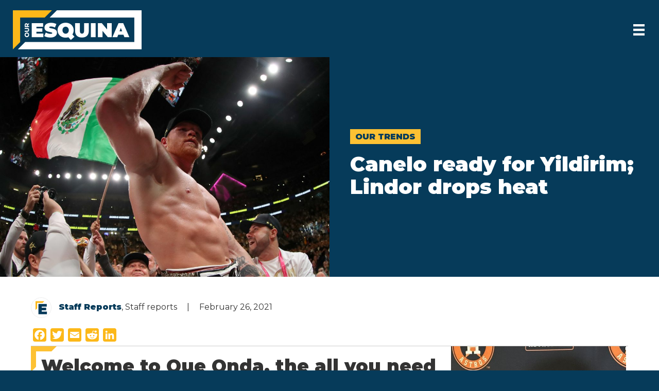

--- FILE ---
content_type: text/html; charset=UTF-8
request_url: https://ouresquina.com/2021/canelo-vs-yildirim-preview/
body_size: 23767
content:
<!DOCTYPE html><html lang="en-US"><head><meta charset="UTF-8"/>
<script>var __ezHttpConsent={setByCat:function(src,tagType,attributes,category,force,customSetScriptFn=null){var setScript=function(){if(force||window.ezTcfConsent[category]){if(typeof customSetScriptFn==='function'){customSetScriptFn();}else{var scriptElement=document.createElement(tagType);scriptElement.src=src;attributes.forEach(function(attr){for(var key in attr){if(attr.hasOwnProperty(key)){scriptElement.setAttribute(key,attr[key]);}}});var firstScript=document.getElementsByTagName(tagType)[0];firstScript.parentNode.insertBefore(scriptElement,firstScript);}}};if(force||(window.ezTcfConsent&&window.ezTcfConsent.loaded)){setScript();}else if(typeof getEzConsentData==="function"){getEzConsentData().then(function(ezTcfConsent){if(ezTcfConsent&&ezTcfConsent.loaded){setScript();}else{console.error("cannot get ez consent data");force=true;setScript();}});}else{force=true;setScript();console.error("getEzConsentData is not a function");}},};</script>
<script>var ezTcfConsent=window.ezTcfConsent?window.ezTcfConsent:{loaded:false,store_info:false,develop_and_improve_services:false,measure_ad_performance:false,measure_content_performance:false,select_basic_ads:false,create_ad_profile:false,select_personalized_ads:false,create_content_profile:false,select_personalized_content:false,understand_audiences:false,use_limited_data_to_select_content:false,};function getEzConsentData(){return new Promise(function(resolve){document.addEventListener("ezConsentEvent",function(event){var ezTcfConsent=event.detail.ezTcfConsent;resolve(ezTcfConsent);});});}</script>
<script>if(typeof _setEzCookies!=='function'){function _setEzCookies(ezConsentData){var cookies=window.ezCookieQueue;for(var i=0;i<cookies.length;i++){var cookie=cookies[i];if(ezConsentData&&ezConsentData.loaded&&ezConsentData[cookie.tcfCategory]){document.cookie=cookie.name+"="+cookie.value;}}}}
window.ezCookieQueue=window.ezCookieQueue||[];if(typeof addEzCookies!=='function'){function addEzCookies(arr){window.ezCookieQueue=[...window.ezCookieQueue,...arr];}}
addEzCookies([]);if(window.ezTcfConsent&&window.ezTcfConsent.loaded){_setEzCookies(window.ezTcfConsent);}else if(typeof getEzConsentData==="function"){getEzConsentData().then(function(ezTcfConsent){if(ezTcfConsent&&ezTcfConsent.loaded){_setEzCookies(window.ezTcfConsent);}else{console.error("cannot get ez consent data");_setEzCookies(window.ezTcfConsent);}});}else{console.error("getEzConsentData is not a function");_setEzCookies(window.ezTcfConsent);}</script>
<script data-ezscrex='false' data-cfasync='false' data-pagespeed-no-defer>var __ez=__ez||{};__ez.stms=Date.now();__ez.evt={};__ez.script={};__ez.ck=__ez.ck||{};__ez.template={};__ez.template.isOrig=true;window.__ezScriptHost="//www.ezojs.com";__ez.queue=__ez.queue||function(){var e=0,i=0,t=[],n=!1,o=[],r=[],s=!0,a=function(e,i,n,o,r,s,a){var l=arguments.length>7&&void 0!==arguments[7]?arguments[7]:window,d=this;this.name=e,this.funcName=i,this.parameters=null===n?null:w(n)?n:[n],this.isBlock=o,this.blockedBy=r,this.deleteWhenComplete=s,this.isError=!1,this.isComplete=!1,this.isInitialized=!1,this.proceedIfError=a,this.fWindow=l,this.isTimeDelay=!1,this.process=function(){f("... func = "+e),d.isInitialized=!0,d.isComplete=!0,f("... func.apply: "+e);var i=d.funcName.split("."),n=null,o=this.fWindow||window;i.length>3||(n=3===i.length?o[i[0]][i[1]][i[2]]:2===i.length?o[i[0]][i[1]]:o[d.funcName]),null!=n&&n.apply(null,this.parameters),!0===d.deleteWhenComplete&&delete t[e],!0===d.isBlock&&(f("----- F'D: "+d.name),m())}},l=function(e,i,t,n,o,r,s){var a=arguments.length>7&&void 0!==arguments[7]?arguments[7]:window,l=this;this.name=e,this.path=i,this.async=o,this.defer=r,this.isBlock=t,this.blockedBy=n,this.isInitialized=!1,this.isError=!1,this.isComplete=!1,this.proceedIfError=s,this.fWindow=a,this.isTimeDelay=!1,this.isPath=function(e){return"/"===e[0]&&"/"!==e[1]},this.getSrc=function(e){return void 0!==window.__ezScriptHost&&this.isPath(e)&&"banger.js"!==this.name?window.__ezScriptHost+e:e},this.process=function(){l.isInitialized=!0,f("... file = "+e);var i=this.fWindow?this.fWindow.document:document,t=i.createElement("script");t.src=this.getSrc(this.path),!0===o?t.async=!0:!0===r&&(t.defer=!0),t.onerror=function(){var e={url:window.location.href,name:l.name,path:l.path,user_agent:window.navigator.userAgent};"undefined"!=typeof _ezaq&&(e.pageview_id=_ezaq.page_view_id);var i=encodeURIComponent(JSON.stringify(e)),t=new XMLHttpRequest;t.open("GET","//g.ezoic.net/ezqlog?d="+i,!0),t.send(),f("----- ERR'D: "+l.name),l.isError=!0,!0===l.isBlock&&m()},t.onreadystatechange=t.onload=function(){var e=t.readyState;f("----- F'D: "+l.name),e&&!/loaded|complete/.test(e)||(l.isComplete=!0,!0===l.isBlock&&m())},i.getElementsByTagName("head")[0].appendChild(t)}},d=function(e,i){this.name=e,this.path="",this.async=!1,this.defer=!1,this.isBlock=!1,this.blockedBy=[],this.isInitialized=!0,this.isError=!1,this.isComplete=i,this.proceedIfError=!1,this.isTimeDelay=!1,this.process=function(){}};function c(e,i,n,s,a,d,c,u,f){var m=new l(e,i,n,s,a,d,c,f);!0===u?o[e]=m:r[e]=m,t[e]=m,h(m)}function h(e){!0!==u(e)&&0!=s&&e.process()}function u(e){if(!0===e.isTimeDelay&&!1===n)return f(e.name+" blocked = TIME DELAY!"),!0;if(w(e.blockedBy))for(var i=0;i<e.blockedBy.length;i++){var o=e.blockedBy[i];if(!1===t.hasOwnProperty(o))return f(e.name+" blocked = "+o),!0;if(!0===e.proceedIfError&&!0===t[o].isError)return!1;if(!1===t[o].isComplete)return f(e.name+" blocked = "+o),!0}return!1}function f(e){var i=window.location.href,t=new RegExp("[?&]ezq=([^&#]*)","i").exec(i);"1"===(t?t[1]:null)&&console.debug(e)}function m(){++e>200||(f("let's go"),p(o),p(r))}function p(e){for(var i in e)if(!1!==e.hasOwnProperty(i)){var t=e[i];!0===t.isComplete||u(t)||!0===t.isInitialized||!0===t.isError?!0===t.isError?f(t.name+": error"):!0===t.isComplete?f(t.name+": complete already"):!0===t.isInitialized&&f(t.name+": initialized already"):t.process()}}function w(e){return"[object Array]"==Object.prototype.toString.call(e)}return window.addEventListener("load",(function(){setTimeout((function(){n=!0,f("TDELAY -----"),m()}),5e3)}),!1),{addFile:c,addFileOnce:function(e,i,n,o,r,s,a,l,d){t[e]||c(e,i,n,o,r,s,a,l,d)},addDelayFile:function(e,i){var n=new l(e,i,!1,[],!1,!1,!0);n.isTimeDelay=!0,f(e+" ...  FILE! TDELAY"),r[e]=n,t[e]=n,h(n)},addFunc:function(e,n,s,l,d,c,u,f,m,p){!0===c&&(e=e+"_"+i++);var w=new a(e,n,s,l,d,u,f,p);!0===m?o[e]=w:r[e]=w,t[e]=w,h(w)},addDelayFunc:function(e,i,n){var o=new a(e,i,n,!1,[],!0,!0);o.isTimeDelay=!0,f(e+" ...  FUNCTION! TDELAY"),r[e]=o,t[e]=o,h(o)},items:t,processAll:m,setallowLoad:function(e){s=e},markLoaded:function(e){if(e&&0!==e.length){if(e in t){var i=t[e];!0===i.isComplete?f(i.name+" "+e+": error loaded duplicate"):(i.isComplete=!0,i.isInitialized=!0)}else t[e]=new d(e,!0);f("markLoaded dummyfile: "+t[e].name)}},logWhatsBlocked:function(){for(var e in t)!1!==t.hasOwnProperty(e)&&u(t[e])}}}();__ez.evt.add=function(e,t,n){e.addEventListener?e.addEventListener(t,n,!1):e.attachEvent?e.attachEvent("on"+t,n):e["on"+t]=n()},__ez.evt.remove=function(e,t,n){e.removeEventListener?e.removeEventListener(t,n,!1):e.detachEvent?e.detachEvent("on"+t,n):delete e["on"+t]};__ez.script.add=function(e){var t=document.createElement("script");t.src=e,t.async=!0,t.type="text/javascript",document.getElementsByTagName("head")[0].appendChild(t)};__ez.dot=__ez.dot||{};__ez.queue.addFileOnce('/detroitchicago/boise.js', '//go.ezodn.com/detroitchicago/boise.js?gcb=195-0&cb=5', true, [], true, false, true, false);__ez.queue.addFileOnce('/parsonsmaize/abilene.js', '//go.ezodn.com/parsonsmaize/abilene.js?gcb=195-0&cb=e80eca0cdb', true, [], true, false, true, false);__ez.queue.addFileOnce('/parsonsmaize/mulvane.js', '//go.ezodn.com/parsonsmaize/mulvane.js?gcb=195-0&cb=e75e48eec0', true, ['/parsonsmaize/abilene.js'], true, false, true, false);__ez.queue.addFileOnce('/detroitchicago/birmingham.js', '//go.ezodn.com/detroitchicago/birmingham.js?gcb=195-0&cb=539c47377c', true, ['/parsonsmaize/abilene.js'], true, false, true, false);</script>
<script data-ezscrex="false" type="text/javascript" data-cfasync="false">window._ezaq = Object.assign({"ad_cache_level":0,"adpicker_placement_cnt":0,"ai_placeholder_cache_level":0,"ai_placeholder_placement_cnt":-1,"article_category":"Our Trends","author":"Staff Reports","domain":"ouresquina.com","domain_id":314085,"ezcache_level":0,"ezcache_skip_code":0,"has_bad_image":0,"has_bad_words":0,"is_sitespeed":0,"lt_cache_level":0,"publish_date":"2021-02-26","response_size":85351,"response_size_orig":79491,"response_time_orig":0,"template_id":120,"url":"https://ouresquina.com/2021/canelo-vs-yildirim-preview/","word_count":0,"worst_bad_word_level":0}, typeof window._ezaq !== "undefined" ? window._ezaq : {});__ez.queue.markLoaded('ezaqBaseReady');</script>
<script type='text/javascript' data-ezscrex='false' data-cfasync='false'>
window.ezAnalyticsStatic = true;
window._ez_send_requests_through_ezoic = true;window.ezWp = true;
function analyticsAddScript(script) {
	var ezDynamic = document.createElement('script');
	ezDynamic.type = 'text/javascript';
	ezDynamic.innerHTML = script;
	document.head.appendChild(ezDynamic);
}
function getCookiesWithPrefix() {
    var allCookies = document.cookie.split(';');
    var cookiesWithPrefix = {};

    for (var i = 0; i < allCookies.length; i++) {
        var cookie = allCookies[i].trim();

        for (var j = 0; j < arguments.length; j++) {
            var prefix = arguments[j];
            if (cookie.indexOf(prefix) === 0) {
                var cookieParts = cookie.split('=');
                var cookieName = cookieParts[0];
                var cookieValue = cookieParts.slice(1).join('=');
                cookiesWithPrefix[cookieName] = decodeURIComponent(cookieValue);
                break; // Once matched, no need to check other prefixes
            }
        }
    }

    return cookiesWithPrefix;
}
function productAnalytics() {
	var d = {"dhh":"//go.ezodn.com","pr":[6],"omd5":"4f72fa2b7d8949b84cd47df03dfebe20","nar":"risk score"};
	d.u = _ezaq.url;
	d.p = _ezaq.page_view_id;
	d.v = _ezaq.visit_uuid;
	d.ab = _ezaq.ab_test_id;
	d.e = JSON.stringify(_ezaq);
	d.ref = document.referrer;
	d.c = getCookiesWithPrefix('active_template', 'ez', 'lp_');
	if(typeof ez_utmParams !== 'undefined') {
		d.utm = ez_utmParams;
	}

	var dataText = JSON.stringify(d);
	var xhr = new XMLHttpRequest();
	xhr.open('POST','//g.ezoic.net/ezais/analytics?cb=1', true);
	xhr.onload = function () {
		if (xhr.status!=200) {
            return;
		}

        if(document.readyState !== 'loading') {
            analyticsAddScript(xhr.response);
            return;
        }

        var eventFunc = function() {
            if(document.readyState === 'loading') {
                return;
            }
            document.removeEventListener('readystatechange', eventFunc, false);
            analyticsAddScript(xhr.response);
        };

        document.addEventListener('readystatechange', eventFunc, false);
	};
	xhr.setRequestHeader('Content-Type','text/plain');
	xhr.send(dataText);
}
__ez.queue.addFunc("productAnalytics", "productAnalytics", null, true, ['ezaqBaseReady'], false, false, false, true);
</script><base href="https://ouresquina.com/2021/canelo-vs-yildirim-preview/"/>

<meta name="viewport" content="width=device-width, initial-scale=1.0"/>
<meta http-equiv="X-UA-Compatible" content="IE=edge"/>
<link rel="profile" href="https://gmpg.org/xfn/11"/>
<meta name="robots" content="index, follow, max-image-preview:large, max-snippet:-1, max-video-preview:-1"/>

	<!-- This site is optimized with the Yoast SEO plugin v26.8 - https://yoast.com/product/yoast-seo-wordpress/ -->
	<title>Canelo ready for Yildirim; Lindor drops heat - Our Esquina</title>
	<meta name="description" content="In this edition of Qué Onda, we preview Canelo&#39;s upcoming fight against Yildirim and take a look at Francisco Lindor&#39;s upcoming New Balance release."/>
	<link rel="canonical" href="https://ouresquina.com/2021/canelo-vs-yildirim-preview/"/>
	<meta property="og:locale" content="en_US"/>
	<meta property="og:type" content="article"/>
	<meta property="og:title" content="Canelo ready for Yildirim; Lindor drops heat - Our Esquina"/>
	<meta property="og:description" content="In this edition of Qué Onda, we preview Canelo&#39;s upcoming fight against Yildirim and take a look at Francisco Lindor&#39;s upcoming New Balance release."/>
	<meta property="og:url" content="https://ouresquina.com/2021/canelo-vs-yildirim-preview/"/>
	<meta property="og:site_name" content="Our Esquina"/>
	<meta property="article:published_time" content="2021-02-26T12:57:27+00:00"/>
	<meta property="article:modified_time" content="2021-02-27T00:32:15+00:00"/>
	<meta property="og:image" content="https://ouresquina.com/wp-content/uploads/2021/02/GettyImages-1147024364-scaled.jpg"/>
	<meta property="og:image:width" content="2560"/>
	<meta property="og:image:height" content="1707"/>
	<meta property="og:image:type" content="image/jpeg"/>
	<meta name="author" content="Staff Reports"/>
	<meta name="twitter:card" content="summary_large_image"/>
	<meta name="twitter:creator" content="@ouresquina"/>
	<meta name="twitter:site" content="@ouresquina"/>
	<meta name="twitter:label1" content="Written by"/>
	<meta name="twitter:data1" content="Staff Reports"/>
	<meta name="twitter:label2" content="Est. reading time"/>
	<meta name="twitter:data2" content="7 minutes"/>
	<script type="application/ld+json" class="yoast-schema-graph">{"@context":"https://schema.org","@graph":[{"@type":"Article","@id":"https://ouresquina.com/2021/canelo-vs-yildirim-preview/#article","isPartOf":{"@id":"https://ouresquina.com/2021/canelo-vs-yildirim-preview/"},"author":{"name":"Staff Reports","@id":"https://ouresquina.com/#/schema/person/c822c46485661cda8f26f747a06354d1"},"headline":"Canelo ready for Yildirim; Lindor drops heat","datePublished":"2021-02-26T12:57:27+00:00","dateModified":"2021-02-27T00:32:15+00:00","mainEntityOfPage":{"@id":"https://ouresquina.com/2021/canelo-vs-yildirim-preview/"},"wordCount":1662,"publisher":{"@id":"https://ouresquina.com/#organization"},"image":{"@id":"https://ouresquina.com/2021/canelo-vs-yildirim-preview/#primaryimage"},"thumbnailUrl":"https://ouresquina.com/wp-content/uploads/2021/02/GettyImages-1147024364-scaled.jpg","keywords":["Boston Red Sox","Boxing","Canelo Alvarez","MLB","New York Mets","New York Yankees"],"articleSection":["Our Trends"],"inLanguage":"en-US"},{"@type":"WebPage","@id":"https://ouresquina.com/2021/canelo-vs-yildirim-preview/","url":"https://ouresquina.com/2021/canelo-vs-yildirim-preview/","name":"Canelo ready for Yildirim; Lindor drops heat - Our Esquina","isPartOf":{"@id":"https://ouresquina.com/#website"},"primaryImageOfPage":{"@id":"https://ouresquina.com/2021/canelo-vs-yildirim-preview/#primaryimage"},"image":{"@id":"https://ouresquina.com/2021/canelo-vs-yildirim-preview/#primaryimage"},"thumbnailUrl":"https://ouresquina.com/wp-content/uploads/2021/02/GettyImages-1147024364-scaled.jpg","datePublished":"2021-02-26T12:57:27+00:00","dateModified":"2021-02-27T00:32:15+00:00","description":"In this edition of Qué Onda, we preview Canelo's upcoming fight against Yildirim and take a look at Francisco Lindor's upcoming New Balance release.","breadcrumb":{"@id":"https://ouresquina.com/2021/canelo-vs-yildirim-preview/#breadcrumb"},"inLanguage":"en-US","potentialAction":[{"@type":"ReadAction","target":["https://ouresquina.com/2021/canelo-vs-yildirim-preview/"]}]},{"@type":"ImageObject","inLanguage":"en-US","@id":"https://ouresquina.com/2021/canelo-vs-yildirim-preview/#primaryimage","url":"https://ouresquina.com/wp-content/uploads/2021/02/GettyImages-1147024364-scaled.jpg","contentUrl":"https://ouresquina.com/wp-content/uploads/2021/02/GettyImages-1147024364-scaled.jpg","width":2560,"height":1707,"caption":"LAS VEGAS, NEVADA - MAY 04: Canelo Alvarez celebrates after his unanimous decision win over Daniel Jacobs in their middleweight unification fight at T-Mobile Arena on May 04, 2019 in Las Vegas, Nevada. (Photo by Al Bello/Getty Images)"},{"@type":"BreadcrumbList","@id":"https://ouresquina.com/2021/canelo-vs-yildirim-preview/#breadcrumb","itemListElement":[{"@type":"ListItem","position":1,"name":"Home","item":"https://ouresquina.com/"},{"@type":"ListItem","position":2,"name":"Canelo ready for Yildirim; Lindor drops heat"}]},{"@type":"WebSite","@id":"https://ouresquina.com/#website","url":"https://ouresquina.com/","name":"Our Esquina","description":"Culture, Sports, Arts","publisher":{"@id":"https://ouresquina.com/#organization"},"potentialAction":[{"@type":"SearchAction","target":{"@type":"EntryPoint","urlTemplate":"https://ouresquina.com/?s={search_term_string}"},"query-input":{"@type":"PropertyValueSpecification","valueRequired":true,"valueName":"search_term_string"}}],"inLanguage":"en-US"},{"@type":"Organization","@id":"https://ouresquina.com/#organization","name":"Our Esquina","url":"https://ouresquina.com/","logo":{"@type":"ImageObject","inLanguage":"en-US","@id":"https://ouresquina.com/#/schema/logo/image/","url":"https://ouresquina.com/wp-content/uploads/2020/07/OurEsquina_Main_RGB.png","contentUrl":"https://ouresquina.com/wp-content/uploads/2020/07/OurEsquina_Main_RGB.png","width":2400,"height":728,"caption":"Our Esquina"},"image":{"@id":"https://ouresquina.com/#/schema/logo/image/"},"sameAs":["https://x.com/ouresquina","https://www.instagram.com/ouresquina/"]},{"@type":"Person","@id":"https://ouresquina.com/#/schema/person/c822c46485661cda8f26f747a06354d1","name":"Staff Reports","image":{"@type":"ImageObject","inLanguage":"en-US","@id":"https://ouresquina.com/#/schema/person/image/","url":"https://secure.gravatar.com/avatar/ea39af4eac8cc372fcc796326f3bd5deec62977532737838f6038a39f05d9071?s=96&d=mm&r=g","contentUrl":"https://secure.gravatar.com/avatar/ea39af4eac8cc372fcc796326f3bd5deec62977532737838f6038a39f05d9071?s=96&d=mm&r=g","caption":"Staff Reports"},"url":"https://ouresquina.com/author/staff-reports/"}]}</script>
	<!-- / Yoast SEO plugin. -->


<link rel="dns-prefetch" href="//static.addtoany.com"/>
<link rel="dns-prefetch" href="//fonts.googleapis.com"/>
<link href="https://fonts.gstatic.com" crossorigin="" rel="preconnect"/>
<link rel="alternate" title="oEmbed (JSON)" type="application/json+oembed" href="https://ouresquina.com/wp-json/oembed/1.0/embed?url=https%3A%2F%2Fouresquina.com%2F2021%2Fcanelo-vs-yildirim-preview%2F"/>
<link rel="alternate" title="oEmbed (XML)" type="text/xml+oembed" href="https://ouresquina.com/wp-json/oembed/1.0/embed?url=https%3A%2F%2Fouresquina.com%2F2021%2Fcanelo-vs-yildirim-preview%2F&amp;format=xml"/>
<link rel="preload" href="https://ouresquina.com/wp-content/plugins/bb-plugin/fonts/fontawesome/5.15.4/webfonts/fa-brands-400.woff2" as="font" type="font/woff2" crossorigin="anonymous"/>
<link rel="preload" href="https://ouresquina.com/wp-content/plugins/bb-plugin/fonts/fontawesome/5.15.4/webfonts/fa-solid-900.woff2" as="font" type="font/woff2" crossorigin="anonymous"/>
<link rel="preload" href="https://ouresquina.com/wp-content/plugins/bb-plugin/fonts/fontawesome/5.15.4/webfonts/fa-regular-400.woff2" as="font" type="font/woff2" crossorigin="anonymous"/>
<style id="wp-img-auto-sizes-contain-inline-css">
img:is([sizes=auto i],[sizes^="auto," i]){contain-intrinsic-size:3000px 1500px}
/*# sourceURL=wp-img-auto-sizes-contain-inline-css */
</style>
<style id="wp-emoji-styles-inline-css">

	img.wp-smiley, img.emoji {
		display: inline !important;
		border: none !important;
		box-shadow: none !important;
		height: 1em !important;
		width: 1em !important;
		margin: 0 0.07em !important;
		vertical-align: -0.1em !important;
		background: none !important;
		padding: 0 !important;
	}
/*# sourceURL=wp-emoji-styles-inline-css */
</style>
<style id="wp-block-library-inline-css">
:root{--wp-block-synced-color:#7a00df;--wp-block-synced-color--rgb:122,0,223;--wp-bound-block-color:var(--wp-block-synced-color);--wp-editor-canvas-background:#ddd;--wp-admin-theme-color:#007cba;--wp-admin-theme-color--rgb:0,124,186;--wp-admin-theme-color-darker-10:#006ba1;--wp-admin-theme-color-darker-10--rgb:0,107,160.5;--wp-admin-theme-color-darker-20:#005a87;--wp-admin-theme-color-darker-20--rgb:0,90,135;--wp-admin-border-width-focus:2px}@media (min-resolution:192dpi){:root{--wp-admin-border-width-focus:1.5px}}.wp-element-button{cursor:pointer}:root .has-very-light-gray-background-color{background-color:#eee}:root .has-very-dark-gray-background-color{background-color:#313131}:root .has-very-light-gray-color{color:#eee}:root .has-very-dark-gray-color{color:#313131}:root .has-vivid-green-cyan-to-vivid-cyan-blue-gradient-background{background:linear-gradient(135deg,#00d084,#0693e3)}:root .has-purple-crush-gradient-background{background:linear-gradient(135deg,#34e2e4,#4721fb 50%,#ab1dfe)}:root .has-hazy-dawn-gradient-background{background:linear-gradient(135deg,#faaca8,#dad0ec)}:root .has-subdued-olive-gradient-background{background:linear-gradient(135deg,#fafae1,#67a671)}:root .has-atomic-cream-gradient-background{background:linear-gradient(135deg,#fdd79a,#004a59)}:root .has-nightshade-gradient-background{background:linear-gradient(135deg,#330968,#31cdcf)}:root .has-midnight-gradient-background{background:linear-gradient(135deg,#020381,#2874fc)}:root{--wp--preset--font-size--normal:16px;--wp--preset--font-size--huge:42px}.has-regular-font-size{font-size:1em}.has-larger-font-size{font-size:2.625em}.has-normal-font-size{font-size:var(--wp--preset--font-size--normal)}.has-huge-font-size{font-size:var(--wp--preset--font-size--huge)}.has-text-align-center{text-align:center}.has-text-align-left{text-align:left}.has-text-align-right{text-align:right}.has-fit-text{white-space:nowrap!important}#end-resizable-editor-section{display:none}.aligncenter{clear:both}.items-justified-left{justify-content:flex-start}.items-justified-center{justify-content:center}.items-justified-right{justify-content:flex-end}.items-justified-space-between{justify-content:space-between}.screen-reader-text{border:0;clip-path:inset(50%);height:1px;margin:-1px;overflow:hidden;padding:0;position:absolute;width:1px;word-wrap:normal!important}.screen-reader-text:focus{background-color:#ddd;clip-path:none;color:#444;display:block;font-size:1em;height:auto;left:5px;line-height:normal;padding:15px 23px 14px;text-decoration:none;top:5px;width:auto;z-index:100000}html :where(.has-border-color){border-style:solid}html :where([style*=border-top-color]){border-top-style:solid}html :where([style*=border-right-color]){border-right-style:solid}html :where([style*=border-bottom-color]){border-bottom-style:solid}html :where([style*=border-left-color]){border-left-style:solid}html :where([style*=border-width]){border-style:solid}html :where([style*=border-top-width]){border-top-style:solid}html :where([style*=border-right-width]){border-right-style:solid}html :where([style*=border-bottom-width]){border-bottom-style:solid}html :where([style*=border-left-width]){border-left-style:solid}html :where(img[class*=wp-image-]){height:auto;max-width:100%}:where(figure){margin:0 0 1em}html :where(.is-position-sticky){--wp-admin--admin-bar--position-offset:var(--wp-admin--admin-bar--height,0px)}@media screen and (max-width:600px){html :where(.is-position-sticky){--wp-admin--admin-bar--position-offset:0px}}
/*wp_block_styles_on_demand_placeholder:6976972168d2e*/
/*# sourceURL=wp-block-library-inline-css */
</style>
<style id="classic-theme-styles-inline-css">
/*! This file is auto-generated */
.wp-block-button__link{color:#fff;background-color:#32373c;border-radius:9999px;box-shadow:none;text-decoration:none;padding:calc(.667em + 2px) calc(1.333em + 2px);font-size:1.125em}.wp-block-file__button{background:#32373c;color:#fff;text-decoration:none}
/*# sourceURL=/wp-includes/css/classic-themes.min.css */
</style>
<link rel="stylesheet" id="wp-ulike-css" href="https://ouresquina.com/wp-content/plugins/wp-ulike/assets/css/wp-ulike.min.css?ver=4.8.3.1" media="all"/>
<link rel="stylesheet" id="font-awesome-5-css" href="https://ouresquina.com/wp-content/plugins/bb-plugin/fonts/fontawesome/5.15.4/css/all.min.css?ver=2.10.0.5" media="all"/>
<link rel="stylesheet" id="fl-builder-layout-bundle-e91d8df192ec1ce9b910b0067899fade-css" href="https://ouresquina.com/wp-content/uploads/bb-plugin/cache/e91d8df192ec1ce9b910b0067899fade-layout-bundle.css?ver=2.10.0.5-1.5.2.1-20251125200437" media="all"/>
<link rel="stylesheet" id="addtoany-css" href="https://ouresquina.com/wp-content/plugins/add-to-any/addtoany.min.css?ver=1.16" media="all"/>
<link rel="stylesheet" id="jquery-magnificpopup-css" href="https://ouresquina.com/wp-content/plugins/bb-plugin/css/jquery.magnificpopup.min.css?ver=2.10.0.5" media="all"/>
<link rel="stylesheet" id="base-css" href="https://ouresquina.com/wp-content/themes/bb-theme/css/base.min.css?ver=1.7.7" media="all"/>
<link rel="stylesheet" id="fl-automator-skin-css" href="https://ouresquina.com/wp-content/uploads/bb-theme/skin-61a647987ed7f.css?ver=1.7.7" media="all"/>
<link rel="stylesheet" id="fl-child-theme-css" href="https://ouresquina.com/wp-content/themes/bb-theme-child/style.css?ver=6.9" media="all"/>
<link rel="stylesheet" id="fl-builder-google-fonts-0f0b9a4f227cf18cb33510d065a8fe4e-css" href="//fonts.googleapis.com/css?family=Montserrat%3A900&amp;ver=6.9" media="all"/>
<script id="addtoany-core-js-before">
window.a2a_config=window.a2a_config||{};a2a_config.callbacks=[];a2a_config.overlays=[];a2a_config.templates={};
a2a_config.icon_color="#fcb819,#ffffff";

//# sourceURL=addtoany-core-js-before
</script>
<script defer="" src="https://static.addtoany.com/menu/page.js" id="addtoany-core-js"></script>
<script src="https://ouresquina.com/wp-includes/js/jquery/jquery.min.js?ver=3.7.1" id="jquery-core-js"></script>
<script src="https://ouresquina.com/wp-includes/js/jquery/jquery-migrate.min.js?ver=3.4.1" id="jquery-migrate-js"></script>
<script defer="" src="https://ouresquina.com/wp-content/plugins/add-to-any/addtoany.min.js?ver=1.1" id="addtoany-jquery-js"></script>
<link rel="https://api.w.org/" href="https://ouresquina.com/wp-json/"/><link rel="alternate" title="JSON" type="application/json" href="https://ouresquina.com/wp-json/wp/v2/posts/2015"/><style>.recentcomments a{display:inline !important;padding:0 !important;margin:0 !important;}</style><link rel="icon" href="https://ouresquina.com/wp-content/uploads/2020/07/cropped-OurEsquina_Favicon-32x32.png" sizes="32x32"/>
<link rel="icon" href="https://ouresquina.com/wp-content/uploads/2020/07/cropped-OurEsquina_Favicon-192x192.png" sizes="192x192"/>
<link rel="apple-touch-icon" href="https://ouresquina.com/wp-content/uploads/2020/07/cropped-OurEsquina_Favicon-180x180.png"/>
<meta name="msapplication-TileImage" content="https://ouresquina.com/wp-content/uploads/2020/07/cropped-OurEsquina_Favicon-270x270.png"/>
<script id="fl-theme-custom-js">jQuery(document).ready(function($) {
    /* Prevents mobile menu from closing when input search is focused */
    document.getElementById('menu-item-search').addEventListener('click', function(e) {
        e.stopPropagation(); 
    });
});</script>
<link href="https://fonts.googleapis.com/css2?family=Montserrat:wght@400;600;900&amp;display=swap" rel="stylesheet"/>

<!-- Global site tag (gtag.js) - Google Analytics -->
<script async="" src="https://www.googletagmanager.com/gtag/js?id=UA-173408671-1"></script>
<script>
  window.dataLayer = window.dataLayer || [];
  function gtag(){dataLayer.push(arguments);}
  gtag('js', new Date());

  gtag('config', 'UA-173408671-1');
</script>

<script id="mcjs">!function(c,h,i,m,p){m=c.createElement(h),p=c.getElementsByTagName(h)[0],m.async=1,m.src=i,p.parentNode.insertBefore(m,p)}(document,"script","https://chimpstatic.com/mcjs-connected/js/users/28e7f5b9e498009a1e373ffbf/6379229bf1c522a30f0ee2851.js");</script>
<script type='text/javascript'>
var ezoTemplate = 'old_site_noads';
var ezouid = '1';
var ezoFormfactor = '1';
</script><script data-ezscrex="false" type='text/javascript'>
var soc_app_id = '0';
var did = 314085;
var ezdomain = 'ouresquina.com';
var ezoicSearchable = 1;
</script></head>
<body class="wp-singular post-template-default single single-post postid-2015 single-format-standard wp-theme-bb-theme wp-child-theme-bb-theme-child fl-builder-2-10-0-5 fl-themer-1-5-2-1-20251125200437 fl-theme-1-7-7 fl-no-js fl-theme-builder-singular fl-theme-builder-singular-post-page fl-theme-builder-header fl-theme-builder-header-header fl-theme-builder-footer fl-theme-builder-footer-footer fl-framework-base fl-preset-default fl-full-width fl-has-sidebar fl-search-active has-blocks" itemscope="itemscope" itemtype="https://schema.org/WebPage">
<a aria-label="Skip to content" class="fl-screen-reader-text" href="#fl-main-content">Skip to content</a><!-- Ezoic - wp_under_page_title - under_page_title --><div id="ezoic-pub-ad-placeholder-102" data-inserter-version="-1"></div>
<!-- End Ezoic - wp_under_page_title - under_page_title --><div class="fl-page">
	<header class="fl-builder-content fl-builder-content-160 fl-builder-global-templates-locked" data-post-id="160" data-type="header" data-sticky="1" data-sticky-on="" data-sticky-breakpoint="medium" data-shrink="1" data-overlay="0" data-overlay-bg="transparent" data-shrink-image-height="50px" role="banner" itemscope="itemscope" itemtype="http://schema.org/WPHeader"><div id="header-nav" class="fl-row fl-row-full-width fl-row-bg-color fl-node-5f4d608d9fa20 fl-row-default-height fl-row-align-center" data-node="5f4d608d9fa20">
	<div class="fl-row-content-wrap">
						<div class="fl-row-content fl-row-full-width fl-node-content">
		
<div class="fl-col-group fl-node-5f4d608d9fa23 fl-col-group-equal-height fl-col-group-align-center fl-col-group-custom-width" data-node="5f4d608d9fa23">
			<div class="fl-col fl-node-5f4d608d9fa24 fl-col-bg-color fl-col-small fl-col-small-custom-width" data-node="5f4d608d9fa24">
	<div class="fl-col-content fl-node-content">
<div class="fl-module fl-module-photo fl-node-5f4d6134a8446" data-node="5f4d6134a8446">
	<div class="fl-module-content fl-node-content">
		<div role="figure" class="fl-photo fl-photo-align-left" itemscope="" itemtype="https://schema.org/ImageObject">
	<div class="fl-photo-content fl-photo-img-png">
				<a href="/" target="_self" itemprop="url">
				<img loading="lazy" decoding="async" class="fl-photo-img wp-image-64 size-full" src="https://ouresquina.com/wp-content/uploads/2020/08/Our-Esquina-logo@2x.png" alt="Our-Esquina-logo@2x" height="152" width="500" title="Our-Esquina-logo@2x" data-no-lazy="1" itemprop="image" srcset="https://ouresquina.com/wp-content/uploads/2020/08/Our-Esquina-logo@2x.png 500w, https://ouresquina.com/wp-content/uploads/2020/08/Our-Esquina-logo@2x-300x91.png 300w" sizes="auto, (max-width: 500px) 100vw, 500px"/>
				</a>
					</div>
	</div>
	</div>
</div>
</div>
</div>
			<div class="fl-col fl-node-5f4d608d9fa25 fl-col-bg-color fl-col-small fl-col-small-custom-width" data-node="5f4d608d9fa25">
	<div class="fl-col-content fl-node-content">
<div id="main-nav-menu" class="fl-module fl-module-menu fl-node-5f4d608d9fa27" data-node="5f4d608d9fa27">
	<div class="fl-module-content fl-node-content">
		<div class="fl-menu fl-menu-responsive-toggle-always fl-menu-responsive-flyout-overlay fl-flyout-right">
	<button class="fl-menu-mobile-toggle hamburger fl-content-ui-button" aria-haspopup="menu" aria-label="Menu"><span class="fl-menu-icon svg-container"><svg version="1.1" class="hamburger-menu" xmlns="http://www.w3.org/2000/svg" xmlns:xlink="http://www.w3.org/1999/xlink" viewBox="0 0 512 512">
<rect class="fl-hamburger-menu-top" width="512" height="102"></rect>
<rect class="fl-hamburger-menu-middle" y="205" width="512" height="102"></rect>
<rect class="fl-hamburger-menu-bottom" y="410" width="512" height="102"></rect>
</svg>
</span></button>	<div class="fl-clear"></div>
	<nav role="navigation" aria-label="Menu" itemscope="itemscope" itemtype="https://schema.org/SiteNavigationElement"><ul id="menu-main-menu" class="menu fl-menu-horizontal fl-toggle-arrows">
<li class="menu-header-search" id="menu-item-search">
<form aria-label="Search" method="get" role="search" action="https://ouresquina.com/" title="Type and press Enter to search.">
	<input aria-label="Search" type="search" class="fl-search-input form-control" name="s" value="Search" onfocus="if (this.value === &#39;Search&#39;) { this.value = &#39;&#39;; }" onblur="if (this.value === &#39;&#39;) this.value=&#39;Search&#39;;"/>
</form>
</li>
<li id="menu-item-247" class="menu-item menu-item-type-taxonomy menu-item-object-category"><a role="menuitem" href="https://ouresquina.com/category/culture/">Our Culture <em>our music, traditions, people</em></a></li>
<li id="menu-item-248" class="menu-item menu-item-type-taxonomy menu-item-object-category"><a role="menuitem" href="https://ouresquina.com/category/gente/">Our Gente <em>our people</em></a></li>
<li id="menu-item-249" class="menu-item menu-item-type-taxonomy menu-item-object-category"><a role="menuitem" href="https://ouresquina.com/category/heroes/">Our Héroes <em>our heroes and legends</em></a></li>
<li id="menu-item-250" class="menu-item menu-item-type-taxonomy menu-item-object-category current-post-ancestor current-menu-parent current-post-parent"><a role="menuitem" href="https://ouresquina.com/category/trends/">Our Trends <em>all that is hot</em></a></li>
<li id="menu-item-1375" class="menu-item menu-item-type-post_type menu-item-object-page"><a role="menuitem" href="https://ouresquina.com/podcasts/">Podcasts</a></li>
<li id="menu-item-57" class="menu-item menu-item-type-post_type menu-item-object-page"><a role="menuitem" href="https://ouresquina.com/about/">About</a></li>
<li id="menu-item-56" class="menu-item menu-item-type-post_type menu-item-object-page"><a role="menuitem" href="https://ouresquina.com/contact/">Contact</a></li>
<li id="menu-item-283" class="menu-item menu-item-type-post_type menu-item-object-page"><a role="menuitem" href="https://ouresquina.com/careers/">Careers</a></li>
<li id="menu-item-3987" class="menu-item menu-item-type-custom menu-item-object-custom"><a role="menuitem">[bb_search]</a></li>
</ul></nav>
</div>
	</div>
</div>
</div>
</div>
	</div>
		</div>
	</div>
</div>
</header>	<div class="fl-page-content" itemprop="mainContentOfPage">

		<div class="fl-builder-content fl-builder-content-43 fl-builder-global-templates-locked" data-post-id="43">
<div id="post-header2" class="fl-row fl-row-full-width fl-row-bg-none fl-node-5f84b01f5a290 fl-row-default-height fl-row-align-center post-template-header2" data-node="5f84b01f5a290">
	<div class="fl-row-content-wrap">
						<div class="fl-row-content fl-row-full-width fl-node-content">
		
<div class="fl-col-group fl-node-5f84b01f5e36b" data-node="5f84b01f5e36b">
			<div class="fl-col fl-node-5f84b01f5e41e fl-col-bg-color" data-node="5f84b01f5e41e">
	<div class="fl-col-content fl-node-content">
<div class="fl-module fl-module-callout fl-node-5f84b01f59cdb" data-node="5f84b01f59cdb">
	<div class="fl-module-content fl-node-content">
		<div class="fl-callout fl-callout-has-photo fl-callout-photo-left">
	<div class="fl-callout-photo">
<div role="figure" class="fl-photo fl-photo-align-" itemscope="" itemtype="https://schema.org/ImageObject">
	<div class="fl-photo-content fl-photo-img-jpg">
				<img decoding="async" class="fl-photo-img wp-image-2016 size-large" src="https://ouresquina.com/wp-content/uploads/2021/02/GettyImages-1147024364-1024x683.jpg" alt="LAS VEGAS, NEVADA - MAY 04: Canelo Alvarez celebrates after his unanimous decision win over Daniel Jacobs in their middleweight unification fight at T-Mobile Arena on May 04, 2019 in Las Vegas, Nevada. (Photo by Al Bello/Getty Images)" height="683" width="1024" title="Canelo Alvarez v Daniel Jacobs" loading="lazy" itemprop="image" srcset="https://ouresquina.com/wp-content/uploads/2021/02/GettyImages-1147024364-1024x683.jpg 1024w, https://ouresquina.com/wp-content/uploads/2021/02/GettyImages-1147024364-300x200.jpg 300w, https://ouresquina.com/wp-content/uploads/2021/02/GettyImages-1147024364-768x512.jpg 768w, https://ouresquina.com/wp-content/uploads/2021/02/GettyImages-1147024364-1536x1024.jpg 1536w, https://ouresquina.com/wp-content/uploads/2021/02/GettyImages-1147024364-2048x1366.jpg 2048w" sizes="auto, (max-width: 1024px) 100vw, 1024px"/>
					</div>
	</div>
</div>	<div class="fl-callout-content">
		<div class="fl-callout-text-wrap"><div class="fl-callout-text">
<div class="category-button"><a href="https://ouresquina.com/category/trends/" rel="tag" class="trends">Our Trends</a></div>
<h1>Canelo ready for Yildirim; Lindor drops heat</h1>
</div></div>	</div>
	</div>
	</div>
</div>
</div>
</div>
	</div>
		</div>
	</div>
</div>
<div class="fl-row fl-row-fixed-width fl-row-bg-none fl-node-5f456d988749d fl-row-default-height fl-row-align-center" data-node="5f456d988749d">
	<div class="fl-row-content-wrap">
						<div class="fl-row-content fl-row-fixed-width fl-node-content">
		
<div class="fl-col-group fl-node-600ae5dab9fd5" data-node="600ae5dab9fd5">
			<div class="fl-col fl-node-600ae5daba09f fl-col-bg-color" data-node="600ae5daba09f">
	<div class="fl-col-content fl-node-content">
<div class="fl-module fl-module-html fl-node-5f496de15ce6f post-template-meta" data-node="5f496de15ce6f">
	<div class="fl-module-content fl-node-content">
		<div class="fl-html">
	<div class="meta-section">
    <ul class="inline-list">
            
            <li>
                <a href="https://ouresquina.com/author/staff-reports/">
                    <img decoding="async" src="https://ouresquina.com/wp-content/uploads/2020/07/cropped-OurEsquina_Favicon-150x150.png" alt="Staff Reports - Staff reports" width="40px" height="40px"/> 
                    <strong></strong></a><strong><a href="https://ouresquina.com/author/staff-reports/">Staff Reports</a></strong>, Staff reports
                
            </li>
            
        <li>February 26, 2021</li>
    </ul>
</div>






</div>
	</div>
</div>
<div class="fl-module fl-module-rich-text fl-node-600ae62596969" data-node="600ae62596969">
	<div class="fl-module-content fl-node-content">
		<div class="fl-rich-text">
	<p></p>
<div class="addtoany_shortcode"><div class="a2a_kit a2a_kit_size_26 addtoany_list" data-a2a-url="https://ouresquina.com/2021/canelo-vs-yildirim-preview/" data-a2a-title="Canelo ready for Yildirim; Lindor drops heat">
<a class="a2a_button_facebook" href="https://www.addtoany.com/add_to/facebook?linkurl=https%3A%2F%2Fouresquina.com%2F2021%2Fcanelo-vs-yildirim-preview%2F&amp;linkname=Canelo%20ready%20for%20Yildirim%3B%20Lindor%20drops%20heat" title="Facebook" rel="nofollow noopener" target="_blank"></a><a class="a2a_button_twitter" href="https://www.addtoany.com/add_to/twitter?linkurl=https%3A%2F%2Fouresquina.com%2F2021%2Fcanelo-vs-yildirim-preview%2F&amp;linkname=Canelo%20ready%20for%20Yildirim%3B%20Lindor%20drops%20heat" title="Twitter" rel="nofollow noopener" target="_blank"></a><a class="a2a_button_email" href="https://www.addtoany.com/add_to/email?linkurl=https%3A%2F%2Fouresquina.com%2F2021%2Fcanelo-vs-yildirim-preview%2F&amp;linkname=Canelo%20ready%20for%20Yildirim%3B%20Lindor%20drops%20heat" title="Email" rel="nofollow noopener" target="_blank"></a><a class="a2a_button_reddit" href="https://www.addtoany.com/add_to/reddit?linkurl=https%3A%2F%2Fouresquina.com%2F2021%2Fcanelo-vs-yildirim-preview%2F&amp;linkname=Canelo%20ready%20for%20Yildirim%3B%20Lindor%20drops%20heat" title="Reddit" rel="nofollow noopener" target="_blank"></a><a class="a2a_button_linkedin" href="https://www.addtoany.com/add_to/linkedin?linkurl=https%3A%2F%2Fouresquina.com%2F2021%2Fcanelo-vs-yildirim-preview%2F&amp;linkname=Canelo%20ready%20for%20Yildirim%3B%20Lindor%20drops%20heat" title="LinkedIn" rel="nofollow noopener" target="_blank"></a>
</div></div>
</div>
	</div>
</div>
</div>
</div>
	</div>

<div class="fl-col-group fl-node-600ae5d6ae87d" data-node="600ae5d6ae87d">
			<div class="fl-col fl-node-600ae5d6ae93a fl-col-bg-color" data-node="600ae5d6ae93a">
	<div class="fl-col-content fl-node-content">
<div class="fl-module fl-module-separator fl-node-600ae5bb85057" data-node="600ae5bb85057">
	<div class="fl-module-content fl-node-content">
		<div class="fl-separator"></div>
	</div>
</div>
</div>
</div>
	</div>

<div class="fl-col-group fl-node-5f456d98874a1" data-node="5f456d98874a1">
			<div class="fl-col fl-node-5f456d98874a2 fl-col-bg-color" data-node="5f456d98874a2">
	<div class="fl-col-content fl-node-content">
<div class="fl-module fl-module-rich-text fl-node-5f4dc7f6ad265 post-overview" data-node="5f4dc7f6ad265">
	<div class="fl-module-content fl-node-content">
		<div class="fl-rich-text">
	<h2>Welcome to Que Onda, the all you need to know about Latino sports and culture today.
</h2>
</div>
	</div>
</div>
<div class="fl-module fl-module-fl-post-content fl-node-5f456d98874a3" data-node="5f456d98874a3">
	<div class="fl-module-content fl-node-content">
		<!-- Ezoic - wp_under_first_paragraph - under_first_paragraph --><div id="ezoic-pub-ad-placeholder-110" data-inserter-version="2"></div>
<!-- End Ezoic - wp_under_first_paragraph - under_first_paragraph -->
<h2 class="wp-block-heading"><strong>Canelo vs. Yildirim: What you need to know</strong></h2>



<p>Mexican icon and the top pound-for-pound boxer in the world Saúl “Canelo” Álvarez will defend his WBC super middleweight title against Turkey’s Avni Yildirim on Saturday at the Hard Rock Stadium in Miami.</p>



<p>Saturday’s fight comes a little over two months after Canelo unified the WBC and WBA titles in December by beating Callum Smith via unanimous decision. </p>



<p>Now, Canelo will defend his titles in a mandatory fight against the WBC No. 1 contender in Yildirim. </p>



<figure class="wp-block-embed is-type-rich is-provider-twitter wp-block-embed-twitter"><div class="wp-block-embed__wrapper">
<blockquote class="twitter-tweet" data-width="500" data-dnt="true">
<p lang="en" dir="ltr">FACE-TO-FACE 🔥<a href="https://twitter.com/hashtag/CaneloYildirim?src=hash&amp;ref_src=twsrc%5Etfw">#CaneloYildirim</a> <a href="https://t.co/TSfj6ImDNd">pic.twitter.com/TSfj6ImDNd</a></p>— DAZN Boxing (@DAZNBoxing) <a href="https://twitter.com/DAZNBoxing/status/1365013300652703744?ref_src=twsrc%5Etfw">February 25, 2021</a>
</blockquote>
<script async="" src="https://platform.twitter.com/widgets.js" charset="utf-8"></script>
</div></figure>



<p>Still, while the fight is happening on shorter notice, Canelo stands as a heavy favorite for a variety of reasons. First, being the top pound-for-pound boxer in the world affords you some favoritism. Of course, Canelo has been able to back it up in the ring without issue. </p>



<p>But beyond that, Yildirim hasn’t fought in two years. His last fight was in February of 2019, a loss to Anthony Dirrell via technical decision. </p>



<p>So why is Canelo fighting the man nicknamed, “Mr. Robot?” As mentioned above, Canelo owns the WBC and WBA titles. In order to keep the WBC title, he must defend it against a mandatory challenger, which happens to be Yildirim.</p>



<p>The fight is part of Canelo’s larger goal to become the undisputed super middleweight champion. Already, he’s agreed to a fight with WBO champion Billy Joe Saunders with a plan to fight in May. The fight would be a title unification bout, but in order to get there, he must go through Yildirim first. </p>



<p>Boxing and its complicated rules can often be confusing, but we hope this clears things up ahead of Saturday’s showdown. </p>



<h2 class="wp-block-heading"><strong>All-Star Game Redeemed</strong></h2>



<p>On Wednesday, we wrote about Phoenix Suns’ guard Devin Booker’s snub after he was not named to the Western Conference NBA All Star Game reserves squad. </p>



<p>A few days later and all is right in the world after Booker was announced to replace the injured Anthony Davis in the mid-season festivities. </p>



<p>This will be Booker’s second consecutive All-Star Game nomination, a welcomed feat for the part Latino star. </p>



<figure class="wp-block-embed is-type-rich is-provider-twitter wp-block-embed-twitter"><div class="wp-block-embed__wrapper">
<blockquote class="twitter-tweet" data-width="500" data-dnt="true">
<p lang="en" dir="ltr">Glad that was corrected <br/><br/>Devin Booker is a 2x <a href="https://twitter.com/hashtag/NBAAllStar?src=hash&amp;ref_src=twsrc%5Etfw">#NBAAllStar</a><br/><br/>Congrats, <a href="https://twitter.com/DevinBook?ref_src=twsrc%5Etfw">@DevinBook</a> <a href="https://t.co/6MpA9wXPsL">pic.twitter.com/6MpA9wXPsL</a></p>— Phoenix Suns (@Suns) <a href="https://twitter.com/Suns/status/1364723302657191937?ref_src=twsrc%5Etfw">February 24, 2021</a>
</blockquote>
<script async="" src="https://platform.twitter.com/widgets.js" charset="utf-8"></script>
</div></figure>



<h2 class="wp-block-heading"><strong>Lindor and New Balance set to drop heat </strong></h2>



<p>For years, Francisco Lindor has been one of baseball’s swaggiest superstars. From his Oakley sunglasses and New Balance apparel down to his colored hair and signature smile, Lindor is as flashy on the diamond as he is skilled.</p>



<p>Now, Lindor will marry the two in a brand new collection with New Balance featuring a signature shoe dubbed the “Lindor 1.”</p>



<figure class="wp-block-embed is-type-rich is-provider-twitter wp-block-embed-twitter"><div class="wp-block-embed__wrapper">
<blockquote class="twitter-tweet" data-width="500" data-dnt="true">
<p lang="en" dir="ltr">One cleat. Two Fits.<br/><br/>The Lindor 1 releases 3/1<a href="https://t.co/Q7riDR4FeE">https://t.co/Q7riDR4FeE</a> <a href="https://t.co/PHzfJGyzf3">pic.twitter.com/PHzfJGyzf3</a></p>— Francisco Lindor (@Lindor12BC) <a href="https://twitter.com/Lindor12BC/status/1364314760712495105?ref_src=twsrc%5Etfw">February 23, 2021</a>
</blockquote>
<script async="" src="https://platform.twitter.com/widgets.js" charset="utf-8"></script>
</div></figure>



<p>Releasing on March 1 online, Lindor in partnership with sports and lifestyle brand New Balance, will release two pairs of shoes, a cleat and a lifestyle shoe, along with a matching headband and hoodie.</p>



<p>The cleat, which will set <em>peloteros</em> back $129.99, comes in two colorways, while the lifestyle sneaker will come in three and run at $109.99. All colorways will feature the same floral pattern printed on the top inspired by the Flor de Maga, Puerto Rico’s national flower. Per New Balance, the shoes will feature a detachable ankle strap allowing them to be worn as a low or mid-top, a first for the company, and a personal request by Mr. Smile himself.</p>



<figure class="wp-block-embed is-type-rich is-provider-twitter wp-block-embed-twitter"><div class="wp-block-embed__wrapper">
<blockquote class="twitter-tweet" data-width="500" data-dnt="true">
<p lang="en" dir="ltr">Change the color. Change the game. <a href="https://twitter.com/hashtag/WeGotNow?src=hash&amp;ref_src=twsrc%5Etfw">#WeGotNow</a><br/><br/>The Lindor 1, dropping 3/1<a href="https://t.co/Q7riDR4FeE">https://t.co/Q7riDR4FeE</a> <a href="https://t.co/jroK06J7Nf">pic.twitter.com/jroK06J7Nf</a></p>— Francisco Lindor (@Lindor12BC) <a href="https://twitter.com/Lindor12BC/status/1365028382891782147?ref_src=twsrc%5Etfw">February 25, 2021</a>
</blockquote>
<script async="" src="https://platform.twitter.com/widgets.js" charset="utf-8"></script>
</div></figure>



<p>Similarly, the headband will also feature the same floral print. A hoodie will also release emblazoned with the slogan “Be Consistent” on the back, a mantra of Lindor’s along with floral prints on the sleeve.</p>



<figure class="wp-block-embed is-type-video is-provider-youtube wp-block-embed-youtube wp-embed-aspect-16-9 wp-has-aspect-ratio"><div class="wp-block-embed__wrapper">
<iframe loading="lazy" title="Make an Entrance | Francisco Lindor’s Signature Collection | New Balance Baseball" width="500" height="281" src="https://www.youtube.com/embed/JYAPO8HRJoc?feature=oembed" frameborder="0" allow="accelerometer; autoplay; clipboard-write; encrypted-media; gyroscope; picture-in-picture; web-share" referrerpolicy="strict-origin-when-cross-origin" allowfullscreen=""></iframe>
</div></figure>



<p>The release follows other professional baseball players to have released cleats in the past, including Bryce Harper, Mike Trout and Ken Griffey Jr.</p>



<p>Lindor’s release continues what has been an exciting start to 2021. A new member of the New York Mets, Lindor is primed to make another playoff run while also due for a mega-contract on or before season’s end. </p>



<p>Will you be adding these kicks to your personal collection?</p>



<h2 class="wp-block-heading"><strong>Verdugo: “I Think This Is Where I Was Supposed To Be”</strong></h2>



<p>When Alex Verdugo was traded to the Boston Red Sox as part of a package deal for 2018 AL MVP Mookie Betts, Los Angeles Dodgers fans were as sad as they were elated.</p>



<p>The Mexican outfielder had quickly endeared himself to the Dodgers’ legion of Latino fans with his energetic play and love for his culture. </p>



<figure class="wp-block-embed is-type-video is-provider-youtube wp-block-embed-youtube wp-embed-aspect-16-9 wp-has-aspect-ratio"><div class="wp-block-embed__wrapper">
<iframe loading="lazy" title="Alex verdugo &#34;Volver Volver&#34; walk up song" width="500" height="281" src="https://www.youtube.com/embed/toAAW7mtc8U?feature=oembed" frameborder="0" allow="accelerometer; autoplay; clipboard-write; encrypted-media; gyroscope; picture-in-picture; web-share" referrerpolicy="strict-origin-when-cross-origin" allowfullscreen=""></iframe>
</div></figure>



<p>As things often go in trades like this, Verdugo saw himself go from a World Series favorite to a team looking to rebuild, in part, after a World Series win. And as it would turn out, the Dodgers, with the help of Betts, would finally win the World Series in 2020. </p>



<p>Now a year post-trade, Verdugo is not entirely upset about watching his former team win it all. While he did call seeing the Dodgers win “bittersweet,” Verdugo was quick to point out the positive side of it all. </p>



<p>Speaking to reporters he said, “I think things work out for reasons. Coming over here and being with Boston and being with the staff and [my] teammates, how I feel like I get along and I jell with the guys, I think the fit here is better. I think this is where I was supposed to be.”</p>



<figure class="wp-block-embed is-type-video is-provider-youtube wp-block-embed-youtube wp-embed-aspect-16-9 wp-has-aspect-ratio"><div class="wp-block-embed__wrapper">
<iframe loading="lazy" title="Alex Verdugo: Seeing Dodgers Win World Series Was &#39;Bittersweet Moment&#39;" width="500" height="281" src="https://www.youtube.com/embed/o_kCRYkgK6I?feature=oembed" frameborder="0" allow="accelerometer; autoplay; clipboard-write; encrypted-media; gyroscope; picture-in-picture; web-share" referrerpolicy="strict-origin-when-cross-origin" allowfullscreen=""></iframe>
</div></figure>



<p>In one season with Boston, Verdugo slashed .308/.367/.478 in 53 games with six homers on 62 hits to go along with 15 RBI and some stellar defensive plays.</p>



<p>With Boston, Verdugo found consistent playing time and a place to grow as a player, something he lacked in Los Angeles as he was often blocked and had the unfortunate circumstance of being a lefty in a predominantly lefty lineup.</p>



<figure class="wp-block-embed is-type-video is-provider-youtube wp-block-embed-youtube wp-embed-aspect-16-9 wp-has-aspect-ratio"><div class="wp-block-embed__wrapper">
<iframe loading="lazy" title="Alex Verdugo talks Baseball, Fashion, and 2021 | Boston Red Sox All-Access" width="500" height="281" src="https://www.youtube.com/embed/B5mmFqXAQZY?feature=oembed" frameborder="0" allow="accelerometer; autoplay; clipboard-write; encrypted-media; gyroscope; picture-in-picture; web-share" referrerpolicy="strict-origin-when-cross-origin" allowfullscreen=""></iframe>
</div></figure>



<p>Reunited with former teammate Kike Hernández, Verdugo helps round out a team that could potentially challenge for an AL Wild Card spot should all go according to plan in 2021. </p>



<h2 class="wp-block-heading"><strong>En Social</strong></h2>



<p>Gleyber Torres is as serious outside the batter’s box as he is inside it. </p>



<p>Watch as he is unfazed by Gio Urshela’s attempt at scaring him during the New York Yankees’ full squad workouts happening in Florida.</p>



<figure class="wp-block-embed is-type-rich is-provider-twitter wp-block-embed-twitter"><div class="wp-block-embed__wrapper">
<blockquote class="twitter-tweet" data-width="500" data-dnt="true">
<p lang="en" dir="ltr">Gio: 👻<br/>Gleyber: 😐<br/>Tyler: 😱 <a href="https://t.co/bV6AmuEY8G">pic.twitter.com/bV6AmuEY8G</a></p>— New York Yankees (@Yankees) <a href="https://twitter.com/Yankees/status/1364974834191581190?ref_src=twsrc%5Etfw">February 25, 2021</a>
</blockquote>
<script async="" src="https://platform.twitter.com/widgets.js" charset="utf-8"></script>
</div></figure>



<p>Torres, a former top prospect acquired in the trade that sent reliever Aroldis Chapman to the Chicago Cubs in 2016, exploded onto the baseball scene in 2018. A two-time All-Star, Torres struggled at the plate and at short in 2020 due to injury, but immediately redeemed himself in the postseason.</p>



<figure class="wp-block-embed is-type-video is-provider-youtube wp-block-embed-youtube wp-embed-aspect-16-9 wp-has-aspect-ratio"><div class="wp-block-embed__wrapper">
<iframe loading="lazy" title="Gardner, Gleyber lead Yankees to walk-off victory in the 10th" width="500" height="281" src="https://www.youtube.com/embed/xMaHnVQfbbI?feature=oembed" frameborder="0" allow="accelerometer; autoplay; clipboard-write; encrypted-media; gyroscope; picture-in-picture; web-share" referrerpolicy="strict-origin-when-cross-origin" allowfullscreen=""></iframe>
</div></figure>



<p>With the coveted shortstop position his to lose, Torres is looking to have a bounce back season on both sides of the ball.</p>



<p>Meanwhile, Gio Urshela is looking to continue his stellar play at the hot corner that nearly earned him a Gold Glove in 2020. He was acquired for cash from the Toronto Blue Jays and later came in to fill in after various injuries, but quickly found a place in the Yankees lineup, even usurping the 2018 AL Rookie of the Year runner-up, Miguel Andújar for the starting role. </p>



<figure class="wp-block-embed is-type-video is-provider-youtube wp-block-embed-youtube wp-embed-aspect-16-9 wp-has-aspect-ratio"><div class="wp-block-embed__wrapper">
<iframe loading="lazy" title="Gio Urshela Defensive Highlights" width="500" height="281" src="https://www.youtube.com/embed/GC2h-QUuv3w?feature=oembed" frameborder="0" allow="accelerometer; autoplay; clipboard-write; encrypted-media; gyroscope; picture-in-picture; web-share" referrerpolicy="strict-origin-when-cross-origin" allowfullscreen=""></iframe>
</div></figure>



<p>Together, the two make for one of the most dangerous left sides of an infield in MLB. </p>



<h2 class="wp-block-heading"><strong>En Historia</strong></h2>



<p>On Monday, we celebrate the life of Saturnino Orestes Armas Mińoso, better known as Minnie Miñoso.</p>



<p>Miñoso died on March 1, 2015, at the age of 89 years old. He joined MLB in 1949, two years after Jackie Robinson broke the color barrier. Prior to joining Cleveland, Miñoso spent three seasons in the Negro Leagues as a member of the New York Cubans. </p>



<p>The man nicknamed the “Cuban Comet” would become the first black Cuban in MLB in 1949 and the White Sox’s first black player in 1951. He played 17 years, compiling a .298/.389/.459 slash line to go with 1,963 hits, 1,023 RBI and 186 home runs. </p>



<figure class="wp-block-embed is-type-video is-provider-youtube wp-block-embed-youtube wp-embed-aspect-16-9 wp-has-aspect-ratio"><div class="wp-block-embed__wrapper">
https://www.youtube.com/watch?v=K8VZCBpoJjc
</div></figure>



<p>Miñoso also had nine All-Star Game nominations, 11, if you count the now recognized Negro Leagues and three Gold Gloves.</p>



<p>Despite a lengthy, barrier-breaking career, Miñoso never came close to being enshrined in the Cooperstown National Baseball Hall of Fame. He appeared on the ballot 15 times and finished with no higher than 21.1 percent of ballots.</p>



<p>Now that the Negro Leagues are officially recognized as <a href="https://ouresquina.com/2020/negro-leagues-elevation-improves-minnie-minosos-hall-resume/" target="_blank" rel="noreferrer noopener">“Major League,” Miñoso’s</a> case is a lot more compelling once you factor in his previous accolades. </p>



<p>We won’t inundate you with the how and why of his Hall of Fame candidacy. Instead, we want to take the time to celebrate a beloved Latino superstar. </p>



<p>At the age of 50, Miñoso recorded his final hit, becoming one of the oldest players to ever do so.</p>



<p>He’s also had a hit in four different decades: 1940s, 50s, 60s and 70s, and could’ve potentially made it five, too, but appeared in two games in the 80s, allowing him to play in five decades. </p>



<figure class="wp-block-embed is-type-video is-provider-youtube wp-block-embed-youtube wp-embed-aspect-16-9 wp-has-aspect-ratio"><div class="wp-block-embed__wrapper">
<iframe loading="lazy" title="Minoso singles for final hit of MLB career" width="500" height="281" src="https://www.youtube.com/embed/_BfgMoCRi2I?feature=oembed" frameborder="0" allow="accelerometer; autoplay; clipboard-write; encrypted-media; gyroscope; picture-in-picture; web-share" referrerpolicy="strict-origin-when-cross-origin" allowfullscreen=""></iframe>
</div></figure>



<p>Miñoso was truly a special player. Here’s to you, Mr. Minnie Miñoso. </p>



<h2 class="wp-block-heading"><strong>Our Gente</strong></h2>



<p>Continuing with the Yankees love, Aaron Judge is without a doubt the definitive face of the Bronx Bombers. But since setting the world on fire in 2017 with a monstrous Rookie of the Year campaign, the larger-than-life athlete has spent considerable time off the field due to myriad injuries.</p>



<p>Tired of sitting on the sidelines, Judge has dropped the weights in favor of flexibility, hoping the change will keep him on the field longer and, hopefully, bring back a World Series title to New York.</p>



<p>Bob Klapisch has all the details in a new piece for The Star-Ledger. Give it a read: </p>



<figure class="wp-block-embed is-type-rich is-provider-twitter wp-block-embed-twitter"><div class="wp-block-embed__wrapper">
<blockquote class="twitter-tweet" data-width="500" data-dnt="true">
<p lang="en" dir="ltr">Not surprised <a href="https://twitter.com/hashtag/Yankees?src=hash&amp;ref_src=twsrc%5Etfw">#Yankees</a> and Aaron Judge have yet to discuss a long-term contract. Both sides need an injury-free season. Judge thinks he’s found the answer <a href="https://t.co/MMaNoW4aVs">https://t.co/MMaNoW4aVs</a></p>— Bob Klapisch (@BobKlap) <a href="https://twitter.com/BobKlap/status/1364610586890412035?ref_src=twsrc%5Etfw">February 24, 2021</a>
</blockquote>
<script async="" src="https://platform.twitter.com/widgets.js" charset="utf-8"></script>  
</div></figure>
	</div>
</div>
<div class="fl-module fl-module-callout fl-node-5f8f160de940e post-author-callout" data-node="5f8f160de940e">
	<div class="fl-module-content fl-node-content">
		<div class="fl-callout fl-callout-has-photo fl-callout-photo-left">
	<div class="fl-callout-photo">
<div role="figure" class="fl-photo fl-photo-align-" itemscope="" itemtype="https://schema.org/ImageObject">
	<div class="fl-photo-content fl-photo-img-png">
				<a href="https://ouresquina.com/author/staff-reports/" target="_self" itemprop="url">
				<img decoding="async" class="fl-photo-img wp-image-17 size-full" src="https://ouresquina.com/wp-content/uploads/2020/07/cropped-OurEsquina_Favicon.png" alt="https://ouresquina.com/wp-content/uploads/2020/07/cropped-OurEsquina_Favicon.png" height="512" width="512" title="cropped-OurEsquina_Favicon.png" loading="lazy" itemprop="image" srcset="https://ouresquina.com/wp-content/uploads/2020/07/cropped-OurEsquina_Favicon.png 512w, https://ouresquina.com/wp-content/uploads/2020/07/cropped-OurEsquina_Favicon-300x300.png 300w, https://ouresquina.com/wp-content/uploads/2020/07/cropped-OurEsquina_Favicon-150x150.png 150w, https://ouresquina.com/wp-content/uploads/2020/07/cropped-OurEsquina_Favicon-270x270.png 270w, https://ouresquina.com/wp-content/uploads/2020/07/cropped-OurEsquina_Favicon-192x192.png 192w, https://ouresquina.com/wp-content/uploads/2020/07/cropped-OurEsquina_Favicon-180x180.png 180w, https://ouresquina.com/wp-content/uploads/2020/07/cropped-OurEsquina_Favicon-32x32.png 32w" sizes="auto, (max-width: 512px) 100vw, 512px"/>
				</a>
					</div>
	</div>
</div>	<div class="fl-callout-content">
		<h4 class="fl-callout-title"><a href="https://ouresquina.com/author/staff-reports/" target="_self" class="fl-callout-title-link fl-callout-title-text"><span></span></a><a href="https://ouresquina.com/author/staff-reports/">Staff Reports</a></h4>
<div class="fl-callout-text-wrap">
<div class="fl-callout-text">
<h5>Staff reports</h5>
<p></p>
</div>
<a href="https://ouresquina.com/author/staff-reports/" target="_self" class="fl-callout-cta-link">Read More</a>
</div>	</div>
	</div>
	</div>
</div>
</div>
</div>
			<div class="fl-col fl-node-5f49683e76cc4 fl-col-bg-color fl-col-small" data-node="5f49683e76cc4">
	<div class="fl-col-content fl-node-content">
<div class="fl-module fl-module-post-grid fl-node-5f49684dbcf3a" data-node="5f49684dbcf3a">
	<div class="fl-module-content fl-node-content">
			<div class="fl-post-grid" itemscope="itemscope" itemtype="https://schema.org/Blog">
	
<div class="fl-post-grid-post fl-post-grid-image-above-title fl-post-align-default post-21408 post type-post status-publish format-standard has-post-thumbnail hentry category-gente tag-astros tag-carlos-correa tag-dana-brown tag-joe-espada tag-tony-perezchica featured-home-1" itemscope="itemscope" itemtype="https://schema.org/BlogPosting">
	<meta itemscope="" itemprop="mainEntityOfPage" itemtype="https://schema.org/WebPage" itemid="https://ouresquina.com/2026/carlos-correa-works-to-be-an-elite-defensive-third-baseman/" content="Carlos Correa works to be an elite defensive third baseman"/>
<meta itemprop="datePublished" content="2026-01-24"/>
<meta itemprop="dateModified" content="2026-01-24"/>
<div itemprop="publisher" itemscope="" itemtype="https://schema.org/Organization">
<meta itemprop="name" content="Our Esquina"/>
<div itemprop="logo" itemscope="" itemtype="https://schema.org/ImageObject"><meta itemprop="url" content="https://ouresquina.com/wp-content/uploads/2020/08/Our-Esquina-logo.png"/></div>
</div>
<div itemscope="" itemprop="author" itemtype="https://schema.org/Person">
<meta itemprop="url" content="https://ouresquina.com/author/jesusortiz/"/>
<meta itemprop="name" content="José de Jesus Ortiz"/>
</div>
<div itemscope="" itemprop="image" itemtype="https://schema.org/ImageObject">
<meta itemprop="url" content="https://ouresquina.com/wp-content/uploads/2026/01/IMG_8292-scaled-e1769283436124.jpeg"/>
<meta itemprop="width" content="1280"/>
<meta itemprop="height" content="720"/>
</div>
<div itemprop="interactionStatistic" itemscope="" itemtype="https://schema.org/InteractionCounter">
<meta itemprop="interactionType" content="https://schema.org/CommentAction"/>
<meta itemprop="userInteractionCount" content="0"/>
</div>		
			<div class="article-feed" style="background-image:url(https://ouresquina.com/wp-content/uploads/2026/01/IMG_8292-1024x576.jpeg)">
				<div class="article-feed-overlay">
					<a href="https://ouresquina.com/2026/carlos-correa-works-to-be-an-elite-defensive-third-baseman/" class="full-post-link"></a>
						<div class="article-content">
							<div class="category-button">
								<a href="https://ouresquina.com/category/gente/" rel="tag" class="gente">Our Gente</a>
							</div>
							<a href="https://ouresquina.com/2026/carlos-correa-works-to-be-an-elite-defensive-third-baseman/"><h4>Carlos Correa works to be an elite defensive third baseman</h4></a>
							        <ul class="post-feed-byline inline-list">
											
											<li>By: <strong>José de Jesus Ortiz</strong>
</li>
											
										<li>January 24, 2026</li>
									</ul>
						</div>
				</div>
			</div>
    </div>


<div class="fl-post-grid-post fl-post-grid-image-above-title fl-post-align-default post-17402 post type-post status-publish format-standard has-post-thumbnail hentry category-heroes category-trends tag-andruw-jones tag-baseball-hall-of-fame tag-billy-wagner tag-carlos-beltran tag-hall-of-fame tag-ichiro-suzuki tag-ivan-rodriguez tag-ivan-rodriguyez tag-orlando-cepeda tag-puerto-rico tag-roberto-alomar tag-roberto-clemente" itemscope="itemscope" itemtype="https://schema.org/BlogPosting">
	<meta itemscope="" itemprop="mainEntityOfPage" itemtype="https://schema.org/WebPage" itemid="https://ouresquina.com/2026/carlos-beltran-elected-to-baseball-hall-of-fame/" content="Carlos Beltran elected to Baseball Hall of Fame"/>
<meta itemprop="datePublished" content="2026-01-20"/>
<meta itemprop="dateModified" content="2026-01-24"/>
<div itemprop="publisher" itemscope="" itemtype="https://schema.org/Organization">
<meta itemprop="name" content="Our Esquina"/>
<div itemprop="logo" itemscope="" itemtype="https://schema.org/ImageObject"><meta itemprop="url" content="https://ouresquina.com/wp-content/uploads/2020/08/Our-Esquina-logo.png"/></div>
</div>
<div itemscope="" itemprop="author" itemtype="https://schema.org/Person">
<meta itemprop="url" content="https://ouresquina.com/author/angelcantu/"/>
<meta itemprop="name" content="Ángel Cantú"/>
</div>
<div itemscope="" itemprop="image" itemtype="https://schema.org/ImageObject">
<meta itemprop="url" content="https://ouresquina.com/wp-content/uploads/2022/04/EF3129E3-3538-43E3-82BB-3F85D69E3715-scaled-e1648998412807.jpeg"/>
<meta itemprop="width" content="1280"/>
<meta itemprop="height" content="831"/>
</div>
<div itemprop="interactionStatistic" itemscope="" itemtype="https://schema.org/InteractionCounter">
<meta itemprop="interactionType" content="https://schema.org/CommentAction"/>
<meta itemprop="userInteractionCount" content="0"/>
</div>		
			<div class="article-feed" style="background-image:url(https://ouresquina.com/wp-content/uploads/2022/04/EF3129E3-3538-43E3-82BB-3F85D69E3715-1024x664.jpeg)">
				<div class="article-feed-overlay">
					<a href="https://ouresquina.com/2026/carlos-beltran-elected-to-baseball-hall-of-fame/" class="full-post-link"></a>
						<div class="article-content">
							<div class="category-button">
								<a href="https://ouresquina.com/category/heroes/" rel="tag" class="heroes">Our Héroes</a>
							</div>
							<a href="https://ouresquina.com/2026/carlos-beltran-elected-to-baseball-hall-of-fame/"><h4>Carlos Beltran elected to Baseball Hall of Fame</h4></a>
							        <ul class="post-feed-byline inline-list">
											
											<li>By: <strong>Ángel Cantú</strong>
</li>
											
										<li>January 20, 2026</li>
									</ul>
						</div>
				</div>
			</div>
    </div>


<div class="fl-post-grid-post fl-post-grid-image-above-title fl-post-align-default post-21381 post type-post status-publish format-standard has-post-thumbnail hentry category-gente category-trends tag-college-football-playoff tag-curt-cignetti tag-fernando-mendoza tag-hoosiers tag-hurricanes tag-indiana tag-miami" itemscope="itemscope" itemtype="https://schema.org/BlogPosting">
	<meta itemscope="" itemprop="mainEntityOfPage" itemtype="https://schema.org/WebPage" itemid="https://ouresquina.com/2026/fernando-mendoza-caps-magical-run-with-national-title/" content="Fernando Mendoza caps magical run with national title"/>
<meta itemprop="datePublished" content="2026-01-20"/>
<meta itemprop="dateModified" content="2026-01-20"/>
<div itemprop="publisher" itemscope="" itemtype="https://schema.org/Organization">
<meta itemprop="name" content="Our Esquina"/>
<div itemprop="logo" itemscope="" itemtype="https://schema.org/ImageObject"><meta itemprop="url" content="https://ouresquina.com/wp-content/uploads/2020/08/Our-Esquina-logo.png"/></div>
</div>
<div itemscope="" itemprop="author" itemtype="https://schema.org/Person">
<meta itemprop="url" content="https://ouresquina.com/author/juanbeltran/"/>
<meta itemprop="name" content="Juan Beltran"/>
</div>
<div itemscope="" itemprop="image" itemtype="https://schema.org/ImageObject">
<meta itemprop="url" content="https://ouresquina.com/wp-content/uploads/2026/01/G_FUo93WYAIenDd-e1768915737959.jpg"/>
<meta itemprop="width" content="1280"/>
<meta itemprop="height" content="722"/>
</div>
<div itemprop="interactionStatistic" itemscope="" itemtype="https://schema.org/InteractionCounter">
<meta itemprop="interactionType" content="https://schema.org/CommentAction"/>
<meta itemprop="userInteractionCount" content="0"/>
</div>		
			<div class="article-feed" style="background-image:url(https://ouresquina.com/wp-content/uploads/2026/01/G_FUo93WYAIenDd-e1768915718418-1024x578.jpg)">
				<div class="article-feed-overlay">
					<a href="https://ouresquina.com/2026/fernando-mendoza-caps-magical-run-with-national-title/" class="full-post-link"></a>
						<div class="article-content">
							<div class="category-button">
								<a href="https://ouresquina.com/category/gente/" rel="tag" class="gente">Our Gente</a>
							</div>
							<a href="https://ouresquina.com/2026/fernando-mendoza-caps-magical-run-with-national-title/"><h4>Fernando Mendoza caps magical run with national title</h4></a>
							        <ul class="post-feed-byline inline-list">
											
											<li>By: <strong>Juan Beltran</strong>
</li>
											
										<li>January 20, 2026</li>
									</ul>
						</div>
				</div>
			</div>
    </div>


<div class="fl-post-grid-post fl-post-grid-image-above-title fl-post-align-default post-21376 post type-post status-publish format-standard has-post-thumbnail hentry category-gente category-trends tag-christopher-columbus-high tag-fernando-mendoza tag-hurricanes tag-mario-cristobal tag-miami" itemscope="itemscope" itemtype="https://schema.org/BlogPosting">
	<meta itemscope="" itemprop="mainEntityOfPage" itemtype="https://schema.org/WebPage" itemid="https://ouresquina.com/2026/miami-homecoming-for-fernando-mendoza-mario-cristobal/" content="Miami homecoming for Fernando Mendoza, Mario Cristobal"/>
<meta itemprop="datePublished" content="2026-01-19"/>
<meta itemprop="dateModified" content="2026-01-20"/>
<div itemprop="publisher" itemscope="" itemtype="https://schema.org/Organization">
<meta itemprop="name" content="Our Esquina"/>
<div itemprop="logo" itemscope="" itemtype="https://schema.org/ImageObject"><meta itemprop="url" content="https://ouresquina.com/wp-content/uploads/2020/08/Our-Esquina-logo.png"/></div>
</div>
<div itemscope="" itemprop="author" itemtype="https://schema.org/Person">
<meta itemprop="url" content="https://ouresquina.com/author/perlaparedes/"/>
<meta itemprop="name" content="Perla Paredes Hernández"/>
</div>
<div itemscope="" itemprop="image" itemtype="https://schema.org/ImageObject">
<meta itemprop="url" content="https://ouresquina.com/wp-content/uploads/2026/01/DSC08770.jpeg"/>
<meta itemprop="width" content="2400"/>
<meta itemprop="height" content="1600"/>
</div>
<div itemprop="interactionStatistic" itemscope="" itemtype="https://schema.org/InteractionCounter">
<meta itemprop="interactionType" content="https://schema.org/CommentAction"/>
<meta itemprop="userInteractionCount" content="0"/>
</div>		
			<div class="article-feed" style="background-image:url(https://ouresquina.com/wp-content/uploads/2026/01/DSC08770-1024x683.jpeg)">
				<div class="article-feed-overlay">
					<a href="https://ouresquina.com/2026/miami-homecoming-for-fernando-mendoza-mario-cristobal/" class="full-post-link"></a>
						<div class="article-content">
							<div class="category-button">
								<a href="https://ouresquina.com/category/gente/" rel="tag" class="gente">Our Gente</a>
							</div>
							<a href="https://ouresquina.com/2026/miami-homecoming-for-fernando-mendoza-mario-cristobal/"><h4>Miami homecoming for Fernando Mendoza, Mario Cristobal</h4></a>
							        <ul class="post-feed-byline inline-list">
											
											<li>By: <strong>Perla Paredes Hernández</strong>
</li>
											
										<li>January 19, 2026</li>
									</ul>
						</div>
				</div>
			</div>
    </div>

		<div class="fl-post-grid-sizer"></div>
	</div>
<div class="fl-clear"></div>
	</div>
</div>
</div>
</div>
	</div>
		</div>
	</div>
</div>
<div class="fl-row fl-row-fixed-width fl-row-bg-none fl-node-5f4ea590c6b8a fl-row-default-height fl-row-align-center os-footer-meta" data-node="5f4ea590c6b8a">
	<div class="fl-row-content-wrap">
						<div class="fl-row-content fl-row-fixed-width fl-node-content">
		
<div class="fl-col-group fl-node-5f4ea590ca463" data-node="5f4ea590ca463">
			<div class="fl-col fl-node-5f4ea590ca4f5 fl-col-bg-color fl-col-has-cols" data-node="5f4ea590ca4f5">
	<div class="fl-col-content fl-node-content">
<div class="fl-module fl-module-separator fl-node-5f4ea589577ca" data-node="5f4ea589577ca">
	<div class="fl-module-content fl-node-content">
		<div class="fl-separator"></div>
	</div>
</div>

<div class="fl-col-group fl-node-5fff176f72ed2 fl-col-group-nested fl-col-group-equal-height fl-col-group-align-center" data-node="5fff176f72ed2">
			<div class="fl-col fl-node-5fff176f72f99 fl-col-bg-color fl-col-small" data-node="5fff176f72f99">
	<div class="fl-col-content fl-node-content">
<div class="fl-module fl-module-rich-text fl-node-5f4f0bbf7387a" data-node="5f4f0bbf7387a">
	<div class="fl-module-content fl-node-content">
		<div class="fl-rich-text">
	<h5>Share This Article</h5>
<p></p>
<div class="addtoany_shortcode"><div class="a2a_kit a2a_kit_size_26 addtoany_list" data-a2a-url="https://ouresquina.com/2021/canelo-vs-yildirim-preview/" data-a2a-title="Canelo ready for Yildirim; Lindor drops heat">
<a class="a2a_button_facebook" href="https://www.addtoany.com/add_to/facebook?linkurl=https%3A%2F%2Fouresquina.com%2F2021%2Fcanelo-vs-yildirim-preview%2F&amp;linkname=Canelo%20ready%20for%20Yildirim%3B%20Lindor%20drops%20heat" title="Facebook" rel="nofollow noopener" target="_blank"></a><a class="a2a_button_twitter" href="https://www.addtoany.com/add_to/twitter?linkurl=https%3A%2F%2Fouresquina.com%2F2021%2Fcanelo-vs-yildirim-preview%2F&amp;linkname=Canelo%20ready%20for%20Yildirim%3B%20Lindor%20drops%20heat" title="Twitter" rel="nofollow noopener" target="_blank"></a><a class="a2a_button_email" href="https://www.addtoany.com/add_to/email?linkurl=https%3A%2F%2Fouresquina.com%2F2021%2Fcanelo-vs-yildirim-preview%2F&amp;linkname=Canelo%20ready%20for%20Yildirim%3B%20Lindor%20drops%20heat" title="Email" rel="nofollow noopener" target="_blank"></a><a class="a2a_button_reddit" href="https://www.addtoany.com/add_to/reddit?linkurl=https%3A%2F%2Fouresquina.com%2F2021%2Fcanelo-vs-yildirim-preview%2F&amp;linkname=Canelo%20ready%20for%20Yildirim%3B%20Lindor%20drops%20heat" title="Reddit" rel="nofollow noopener" target="_blank"></a><a class="a2a_button_linkedin" href="https://www.addtoany.com/add_to/linkedin?linkurl=https%3A%2F%2Fouresquina.com%2F2021%2Fcanelo-vs-yildirim-preview%2F&amp;linkname=Canelo%20ready%20for%20Yildirim%3B%20Lindor%20drops%20heat" title="LinkedIn" rel="nofollow noopener" target="_blank"></a>
</div></div>
</div>
	</div>
</div>
</div>
</div>
			<div class="fl-col fl-node-5fff176f72f9d fl-col-bg-color fl-col-small" data-node="5fff176f72f9d">
	<div class="fl-col-content fl-node-content">
<div class="fl-module fl-module-rich-text fl-node-5fff1772d3b99" data-node="5fff1772d3b99">
	<div class="fl-module-content fl-node-content">
		<div class="fl-rich-text">
	<p>		</p>
<div class="wpulike wpulike-heart ">
<div class="wp_ulike_general_class wp_ulike_is_restricted">
<button type="button" aria-label="Like Button" data-ulike-id="2015" data-ulike-nonce="fbde165d87" data-ulike-type="post" data-ulike-template="wpulike-heart" data-ulike-display-likers="" data-ulike-likers-style="popover" class="wp_ulike_btn wp_ulike_put_image wp_post_btn_2015"></button><span class="count-box wp_ulike_counter_up" data-ulike-counter-value="0"></span>			</div>
<style>.wp_ulike_btn.wp_ulike_put_image:after { background-image: url(https://ouresquina.com/wp-content/uploads/2020/09/unlike-1.png) !important; }.wp_ulike_btn.wp_ulike_put_image.wp_ulike_btn_is_active:after { background-image: url(https://ouresquina.com/wp-content/uploads/2020/09/like-1.png) !important; filter:none; }</style>		</div>
	
</div>
	</div>
</div>
</div>
</div>
	</div>
<div class="fl-module fl-module-separator fl-node-5f4ea58d903a9" data-node="5f4ea58d903a9">
	<div class="fl-module-content fl-node-content">
		<div class="fl-separator"></div>
	</div>
</div>
</div>
</div>
	</div>
		</div>
	</div>
</div>
<div id="subscribe-section" class="fl-row fl-row-full-width fl-row-bg-photo fl-node-5fff2715d8d42 fl-row-default-height fl-row-align-center" data-node="5fff2715d8d42">
	<div class="fl-row-content-wrap">
						<div class="fl-row-content fl-row-full-width fl-node-content">
		
<div class="fl-col-group fl-node-5f4f091fcffd8 fl-col-group-equal-height fl-col-group-align-center" data-node="5f4f091fcffd8">
			<div class="fl-col fl-node-5f4f091fcffdb fl-col-bg-color fl-col-small" data-node="5f4f091fcffdb">
	<div class="fl-col-content fl-node-content">
<div class="fl-module fl-module-heading fl-node-5f4f091fcffdf" data-node="5f4f091fcffdf">
	<div class="fl-module-content fl-node-content">
		<h3 class="fl-heading">
		<span class="fl-heading-text">Stay in the Loop</span>
	</h3>
	</div>
</div>
</div>
</div>
			<div class="fl-col fl-node-5f4f091fcffda fl-col-bg-color" data-node="5f4f091fcffda">
	<div class="fl-col-content fl-node-content">
<div class="fl-module fl-module-rich-text fl-node-5f4f091fcffdd" data-node="5f4f091fcffdd">
	<div class="fl-module-content fl-node-content">
		<div class="fl-rich-text">
	<h3>Get the Our Esquina Email Newsletter</h3>
<p><em>By submitting your email, you are agreeing to receive additional communications and exclusive content from Our Esquina. You can unsubscribe at any time.</em></p>
</div>
	</div>
</div>
<div class="fl-module fl-module-subscribe-form fl-node-5f4f091fcffdc" data-node="5f4f091fcffdc">
	<div class="fl-module-content fl-node-content">
		<div role="form" class="fl-subscribe-form fl-subscribe-form-inline fl-subscribe-form-name-hide fl-form fl-clearfix" data-template-id="5f4f091fcad4e" data-template-node-id="5f4f091fcffdc">
<input type="hidden" id="fl-subscribe-form-nonce" name="fl-subscribe-form-nonce" value="7702e693c0"/><input type="hidden" name="_wp_http_referer" value="/2021/canelo-vs-yildirim-preview/"/>	
	<div class="fl-form-field">
		<label for="fl-subscribe-form-email-5f4f091fcffdc" class="hidden">Email Address</label>
		<input type="email" id="fl-subscribe-form-email-5f4f091fcffdc" placeholder="Email Address" aria-label="Email Address" aria-describedby="email-error-5f4f091fcffdc" name="fl-subscribe-form-email" class="fl-subscribe-form-email" required=""/>
		<div id="email-error-5f4f091fcffdc" class="fl-form-error-message" role="alert">Please enter a valid email address.</div>
	</div>

	
	
	<div class="fl-form-button" data-wait-text="Please Wait...">
	<div class="fl-button-wrap fl-button-width-full fl-button-left">
			<a role="button" tabindex="0" class="fl-button">
							<span class="fl-button-text">Subscribe!</span>
					</a>
	</div>
	</div>

			
			
	<div class="fl-form-success-message" role="alert"><p>Thanks for subscribing! Please check your email for further instructions.</p></div>

	<div class="fl-form-error-message" role="alert">Something went wrong. Please check your entries and try again.</div>

</div>
	</div>
</div>
<div class="fl-module fl-module-icon-group fl-node-5f4f091fcffde social-icons" data-node="5f4f091fcffde">
	<div class="fl-module-content fl-node-content">
		<div class="fl-icon-group">
	<span class="fl-icon">
								<a href="https://twitter.com/ouresquina" target="_blank" rel="noopener nofollow">
							<i class="fab fa-twitter" aria-hidden="true"></i>
						</a>
			</span>
		<span class="fl-icon">
								<a href="https://www.instagram.com/ouresquina/" target="_blank" rel="noopener nofollow">
							<i class="fab fa-instagram" aria-hidden="true"></i>
						</a>
			</span>
	</div>
	</div>
</div>
</div>
</div>
	</div>
		</div>
	</div>
</div>
</div>
	</div>
<!-- .fl-page-content -->
	<footer class="fl-builder-content fl-builder-content-183 fl-builder-global-templates-locked" data-post-id="183" data-type="footer" itemscope="itemscope" itemtype="http://schema.org/WPFooter"><div id="footer-section" class="fl-row fl-row-full-width fl-row-bg-none fl-node-5f4dc3c46f76e fl-row-default-height fl-row-align-center dark-background" data-node="5f4dc3c46f76e">
	<div class="fl-row-content-wrap">
						<div class="fl-row-content fl-row-full-width fl-node-content">
		
<div class="fl-col-group fl-node-5f4dc3c471d4e" data-node="5f4dc3c471d4e">
			<div class="fl-col fl-node-5f4dc3c471de0 fl-col-bg-color" data-node="5f4dc3c471de0">
	<div class="fl-col-content fl-node-content">
<div class="fl-module fl-module-menu fl-node-5f4dc4539d99b" data-node="5f4dc4539d99b">
	<div class="fl-module-content fl-node-content">
		<div class="fl-menu">
		<div class="fl-clear"></div>
	<nav role="navigation" aria-label="Menu" itemscope="itemscope" itemtype="https://schema.org/SiteNavigationElement"><ul id="menu-footer" class="menu fl-menu-horizontal fl-toggle-none">
<li class="menu-header-search" id="menu-item-search">
<form aria-label="Search" method="get" role="search" action="https://ouresquina.com/" title="Type and press Enter to search.">
	<input aria-label="Search" type="search" class="fl-search-input form-control" name="s" value="Search" onfocus="if (this.value === &#39;Search&#39;) { this.value = &#39;&#39;; }" onblur="if (this.value === &#39;&#39;) this.value=&#39;Search&#39;;"/>
</form>
</li>
<li id="menu-item-256" class="menu-item menu-item-type-post_type menu-item-object-page"><a role="menuitem" href="https://ouresquina.com/about/">About</a></li>
<li id="menu-item-285" class="menu-item menu-item-type-post_type menu-item-object-page"><a role="menuitem" href="https://ouresquina.com/careers/">Careers &amp; Internships</a></li>
<li id="menu-item-255" class="menu-item menu-item-type-post_type menu-item-object-page"><a role="menuitem" href="https://ouresquina.com/contact/">Contact</a></li>
<li id="menu-item-981" class="menu-item menu-item-type-post_type menu-item-object-page"><a role="menuitem" href="https://ouresquina.com/newsletter/">Newsletter Sign-up</a></li>
</ul></nav>
</div>
	</div>
</div>
</div>
</div>
	</div>

<div class="fl-col-group fl-node-5f4dc695df2b9" data-node="5f4dc695df2b9">
			<div class="fl-col fl-node-5f4dc695df34c fl-col-bg-color" data-node="5f4dc695df34c">
	<div class="fl-col-content fl-node-content">
<div class="fl-module fl-module-separator fl-node-5f4dc695df263" data-node="5f4dc695df263">
	<div class="fl-module-content fl-node-content">
		<div class="fl-separator"></div>
	</div>
</div>
</div>
</div>
	</div>

<div class="fl-col-group fl-node-5f4dc65364573 fl-col-group-equal-height fl-col-group-align-center" data-node="5f4dc65364573">
			<div class="fl-col fl-node-5f4dc65c318e7 fl-col-bg-color fl-col-small" data-node="5f4dc65c318e7">
	<div class="fl-col-content fl-node-content">
<div class="fl-module fl-module-icon-group fl-node-5f4dc52e8207c social-icons" data-node="5f4dc52e8207c">
	<div class="fl-module-content fl-node-content">
		<div class="fl-icon-group">
	<span class="fl-icon">
								<a href="https://twitter.com/ouresquina" target="_blank" rel="noopener nofollow">
							<i class="fab fa-twitter" aria-hidden="true"></i>
				<span class="sr-only">Twitter Link</span>
						</a>
			</span>
		<span class="fl-icon">
								<a href="https://www.instagram.com/ouresquina/" target="_blank" rel="noopener nofollow">
							<i class="fab fa-instagram" aria-hidden="true"></i>
				<span class="sr-only">Instagram Link</span>
						</a>
			</span>
		<span class="fl-icon">
								<a href="https://www.facebook.com/Our-Esquina-113860417062738" target="_blank" rel="noopener nofollow">
							<i class="fab fa-facebook" aria-hidden="true"></i>
				<span class="sr-only">Facebook Link</span>
						</a>
			</span>
		<span class="fl-icon">
								<a href="https://www.youtube.com/channel/UCv1YXo_KEivkrJd560J-hnA/" target="_blank" rel="noopener nofollow">
							<i class="fab fa-youtube" aria-hidden="true"></i>
				<span class="sr-only">YouTube Link</span>
						</a>
			</span>
	</div>
	</div>
</div>
</div>
</div>
			<div class="fl-col fl-node-5f4dc6536463f fl-col-bg-color" data-node="5f4dc6536463f">
	<div class="fl-col-content fl-node-content">
<div class="fl-module fl-module-rich-text fl-node-5f4dc360f11a0" data-node="5f4dc360f11a0">
	<div class="fl-module-content fl-node-content">
		<div class="fl-rich-text">
	<ul class="inline-list">
<li>© 2026 Our Esquina</li>
<li>Website Designed By <a href="https://fiercecreative.agency/" target="_blank" rel="noopener">Fierce Creative Agency</a>
</li>
</ul>
</div>
	</div>
</div>
</div>
</div>
	</div>
		</div>
	</div>
</div>
</footer>	</div>
<!-- .fl-page -->
<script type="speculationrules">
{"prefetch":[{"source":"document","where":{"and":[{"href_matches":"/*"},{"not":{"href_matches":["/wp-*.php","/wp-admin/*","/wp-content/uploads/*","/wp-content/*","/wp-content/plugins/*","/wp-content/themes/bb-theme-child/*","/wp-content/themes/bb-theme/*","/*\\?(.+)"]}},{"not":{"selector_matches":"a[rel~=\"nofollow\"]"}},{"not":{"selector_matches":".no-prefetch, .no-prefetch a"}}]},"eagerness":"conservative"}]}
</script>
<!-- Ezoic - wp_native_bottom - native_bottom --><div id="ezoic-pub-ad-placeholder-607" data-inserter-version="-1"></div><!-- End Ezoic - wp_native_bottom - native_bottom --><script id="wp_ulike-js-extra">
var wp_ulike_params = {"ajax_url":"https://ouresquina.com/wp-admin/admin-ajax.php","notifications":"0"};
//# sourceURL=wp_ulike-js-extra
</script>
<script src="https://ouresquina.com/wp-content/plugins/wp-ulike/assets/js/wp-ulike.min.js?ver=4.8.3.1" id="wp_ulike-js"></script>
<script src="https://ouresquina.com/wp-content/plugins/bb-plugin/js/libs/jquery.imagesloaded.min.js?ver=2.10.0.5" id="imagesloaded-js"></script>
<script src="https://ouresquina.com/wp-content/plugins/bb-plugin/js/libs/jquery.ba-throttle-debounce.min.js?ver=2.10.0.5" id="jquery-throttle-js"></script>
<script src="https://ouresquina.com/wp-includes/js/masonry.min.js?ver=4.2.2" id="masonry-js"></script>
<script src="https://ouresquina.com/wp-includes/js/jquery/jquery.masonry.min.js?ver=3.1.2b" id="jquery-masonry-js"></script>
<script src="https://ouresquina.com/wp-content/plugins/bb-plugin/js/libs/jquery.fitvids.min.js?ver=1.2" id="jquery-fitvids-js"></script>
<script src="https://ouresquina.com/wp-content/uploads/bb-plugin/cache/0f218490842c3890a42a60c4f76d2450-layout-bundle.js?ver=2.10.0.5-1.5.2.1-20251125200437" id="fl-builder-layout-bundle-0f218490842c3890a42a60c4f76d2450-js"></script>
<script src="https://ouresquina.com/wp-content/plugins/bb-plugin/js/libs/jquery.magnificpopup.min.js?ver=2.10.0.5" id="jquery-magnificpopup-js"></script>
<script id="fl-automator-js-extra">
var themeopts = {"medium_breakpoint":"992","mobile_breakpoint":"768"};
//# sourceURL=fl-automator-js-extra
</script>
<script src="https://ouresquina.com/wp-content/themes/bb-theme/js/theme.min.js?ver=1.7.7" id="fl-automator-js"></script>
<script id="wp-emoji-settings" type="application/json">
{"baseUrl":"https://s.w.org/images/core/emoji/17.0.2/72x72/","ext":".png","svgUrl":"https://s.w.org/images/core/emoji/17.0.2/svg/","svgExt":".svg","source":{"concatemoji":"https://ouresquina.com/wp-includes/js/wp-emoji-release.min.js?ver=6.9"}}
</script>
<script type="module">
/*! This file is auto-generated */
const a=JSON.parse(document.getElementById("wp-emoji-settings").textContent),o=(window._wpemojiSettings=a,"wpEmojiSettingsSupports"),s=["flag","emoji"];function i(e){try{var t={supportTests:e,timestamp:(new Date).valueOf()};sessionStorage.setItem(o,JSON.stringify(t))}catch(e){}}function c(e,t,n){e.clearRect(0,0,e.canvas.width,e.canvas.height),e.fillText(t,0,0);t=new Uint32Array(e.getImageData(0,0,e.canvas.width,e.canvas.height).data);e.clearRect(0,0,e.canvas.width,e.canvas.height),e.fillText(n,0,0);const a=new Uint32Array(e.getImageData(0,0,e.canvas.width,e.canvas.height).data);return t.every((e,t)=>e===a[t])}function p(e,t){e.clearRect(0,0,e.canvas.width,e.canvas.height),e.fillText(t,0,0);var n=e.getImageData(16,16,1,1);for(let e=0;e<n.data.length;e++)if(0!==n.data[e])return!1;return!0}function u(e,t,n,a){switch(t){case"flag":return n(e,"\ud83c\udff3\ufe0f\u200d\u26a7\ufe0f","\ud83c\udff3\ufe0f\u200b\u26a7\ufe0f")?!1:!n(e,"\ud83c\udde8\ud83c\uddf6","\ud83c\udde8\u200b\ud83c\uddf6")&&!n(e,"\ud83c\udff4\udb40\udc67\udb40\udc62\udb40\udc65\udb40\udc6e\udb40\udc67\udb40\udc7f","\ud83c\udff4\u200b\udb40\udc67\u200b\udb40\udc62\u200b\udb40\udc65\u200b\udb40\udc6e\u200b\udb40\udc67\u200b\udb40\udc7f");case"emoji":return!a(e,"\ud83e\u1fac8")}return!1}function f(e,t,n,a){let r;const o=(r="undefined"!=typeof WorkerGlobalScope&&self instanceof WorkerGlobalScope?new OffscreenCanvas(300,150):document.createElement("canvas")).getContext("2d",{willReadFrequently:!0}),s=(o.textBaseline="top",o.font="600 32px Arial",{});return e.forEach(e=>{s[e]=t(o,e,n,a)}),s}function r(e){var t=document.createElement("script");t.src=e,t.defer=!0,document.head.appendChild(t)}a.supports={everything:!0,everythingExceptFlag:!0},new Promise(t=>{let n=function(){try{var e=JSON.parse(sessionStorage.getItem(o));if("object"==typeof e&&"number"==typeof e.timestamp&&(new Date).valueOf()<e.timestamp+604800&&"object"==typeof e.supportTests)return e.supportTests}catch(e){}return null}();if(!n){if("undefined"!=typeof Worker&&"undefined"!=typeof OffscreenCanvas&&"undefined"!=typeof URL&&URL.createObjectURL&&"undefined"!=typeof Blob)try{var e="postMessage("+f.toString()+"("+[JSON.stringify(s),u.toString(),c.toString(),p.toString()].join(",")+"));",a=new Blob([e],{type:"text/javascript"});const r=new Worker(URL.createObjectURL(a),{name:"wpTestEmojiSupports"});return void(r.onmessage=e=>{i(n=e.data),r.terminate(),t(n)})}catch(e){}i(n=f(s,u,c,p))}t(n)}).then(e=>{for(const n in e)a.supports[n]=e[n],a.supports.everything=a.supports.everything&&a.supports[n],"flag"!==n&&(a.supports.everythingExceptFlag=a.supports.everythingExceptFlag&&a.supports[n]);var t;a.supports.everythingExceptFlag=a.supports.everythingExceptFlag&&!a.supports.flag,a.supports.everything||((t=a.source||{}).concatemoji?r(t.concatemoji):t.wpemoji&&t.twemoji&&(r(t.twemoji),r(t.wpemoji)))});
//# sourceURL=https://ouresquina.com/wp-includes/js/wp-emoji-loader.min.js
</script>


<script data-cfasync="false">function _emitEzConsentEvent(){var customEvent=new CustomEvent("ezConsentEvent",{detail:{ezTcfConsent:window.ezTcfConsent},bubbles:true,cancelable:true,});document.dispatchEvent(customEvent);}
(function(window,document){function _setAllEzConsentTrue(){window.ezTcfConsent.loaded=true;window.ezTcfConsent.store_info=true;window.ezTcfConsent.develop_and_improve_services=true;window.ezTcfConsent.measure_ad_performance=true;window.ezTcfConsent.measure_content_performance=true;window.ezTcfConsent.select_basic_ads=true;window.ezTcfConsent.create_ad_profile=true;window.ezTcfConsent.select_personalized_ads=true;window.ezTcfConsent.create_content_profile=true;window.ezTcfConsent.select_personalized_content=true;window.ezTcfConsent.understand_audiences=true;window.ezTcfConsent.use_limited_data_to_select_content=true;window.ezTcfConsent.select_personalized_content=true;}
function _clearEzConsentCookie(){document.cookie="ezCMPCookieConsent=tcf2;Domain=.ouresquina.com;Path=/;expires=Thu, 01 Jan 1970 00:00:00 GMT";}
_clearEzConsentCookie();if(typeof window.__tcfapi!=="undefined"){window.ezgconsent=false;var amazonHasRun=false;function _ezAllowed(tcdata,purpose){return(tcdata.purpose.consents[purpose]||tcdata.purpose.legitimateInterests[purpose]);}
function _handleConsentDecision(tcdata){window.ezTcfConsent.loaded=true;if(!tcdata.vendor.consents["347"]&&!tcdata.vendor.legitimateInterests["347"]){window._emitEzConsentEvent();return;}
window.ezTcfConsent.store_info=_ezAllowed(tcdata,"1");window.ezTcfConsent.develop_and_improve_services=_ezAllowed(tcdata,"10");window.ezTcfConsent.measure_content_performance=_ezAllowed(tcdata,"8");window.ezTcfConsent.select_basic_ads=_ezAllowed(tcdata,"2");window.ezTcfConsent.create_ad_profile=_ezAllowed(tcdata,"3");window.ezTcfConsent.select_personalized_ads=_ezAllowed(tcdata,"4");window.ezTcfConsent.create_content_profile=_ezAllowed(tcdata,"5");window.ezTcfConsent.measure_ad_performance=_ezAllowed(tcdata,"7");window.ezTcfConsent.use_limited_data_to_select_content=_ezAllowed(tcdata,"11");window.ezTcfConsent.select_personalized_content=_ezAllowed(tcdata,"6");window.ezTcfConsent.understand_audiences=_ezAllowed(tcdata,"9");window._emitEzConsentEvent();}
function _handleGoogleConsentV2(tcdata){if(!tcdata||!tcdata.purpose||!tcdata.purpose.consents){return;}
var googConsentV2={};if(tcdata.purpose.consents[1]){googConsentV2.ad_storage='granted';googConsentV2.analytics_storage='granted';}
if(tcdata.purpose.consents[3]&&tcdata.purpose.consents[4]){googConsentV2.ad_personalization='granted';}
if(tcdata.purpose.consents[1]&&tcdata.purpose.consents[7]){googConsentV2.ad_user_data='granted';}
if(googConsentV2.analytics_storage=='denied'){gtag('set','url_passthrough',true);}
gtag('consent','update',googConsentV2);}
__tcfapi("addEventListener",2,function(tcdata,success){if(!success||!tcdata){window._emitEzConsentEvent();return;}
if(!tcdata.gdprApplies){_setAllEzConsentTrue();window._emitEzConsentEvent();return;}
if(tcdata.eventStatus==="useractioncomplete"||tcdata.eventStatus==="tcloaded"){if(typeof gtag!='undefined'){_handleGoogleConsentV2(tcdata);}
_handleConsentDecision(tcdata);if(tcdata.purpose.consents["1"]===true&&tcdata.vendor.consents["755"]!==false){window.ezgconsent=true;(adsbygoogle=window.adsbygoogle||[]).pauseAdRequests=0;}
if(window.__ezconsent){__ezconsent.setEzoicConsentSettings(ezConsentCategories);}
__tcfapi("removeEventListener",2,function(success){return null;},tcdata.listenerId);if(!(tcdata.purpose.consents["1"]===true&&_ezAllowed(tcdata,"2")&&_ezAllowed(tcdata,"3")&&_ezAllowed(tcdata,"4"))){if(typeof __ez=="object"&&typeof __ez.bit=="object"&&typeof window["_ezaq"]=="object"&&typeof window["_ezaq"]["page_view_id"]=="string"){__ez.bit.Add(window["_ezaq"]["page_view_id"],[new __ezDotData("non_personalized_ads",true),]);}}}});}else{_setAllEzConsentTrue();window._emitEzConsentEvent();}})(window,document);</script></body></html>